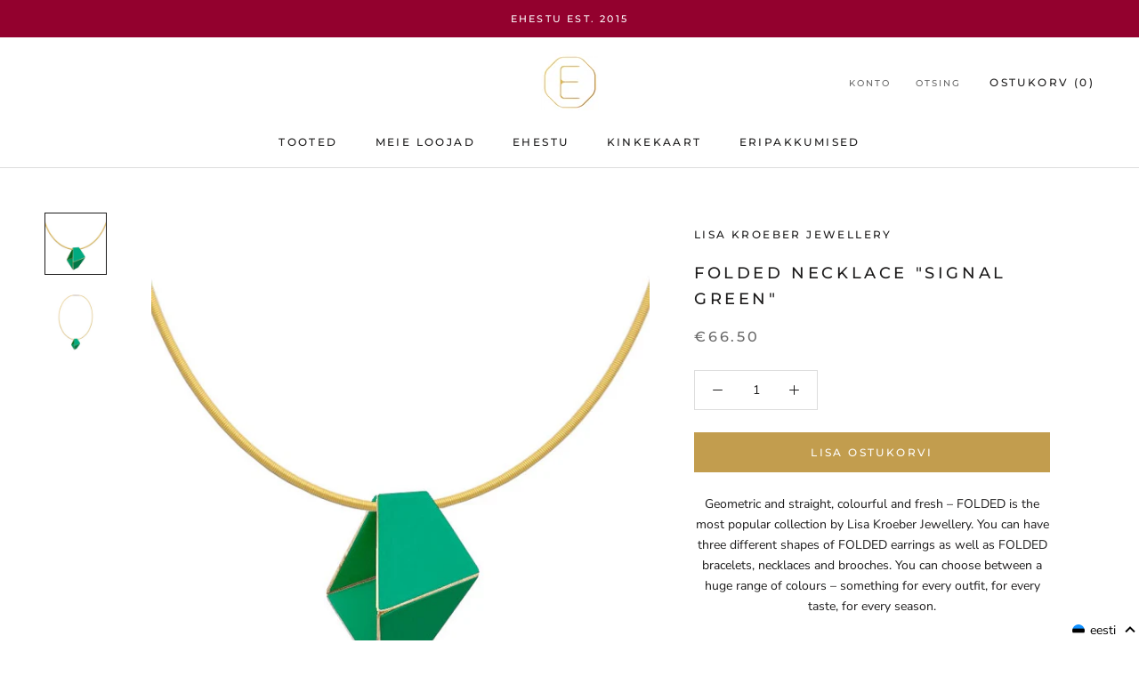

--- FILE ---
content_type: text/html; charset=utf-8
request_url: https://ehestu.ee/et/products/folded-necklace-signal-green
body_size: 56634
content:

<!doctype html>

<html class="no-js" lang="et">
  <head>
    <meta charset="utf-8"> 
    <meta http-equiv="X-UA-Compatible" content="IE=edge,chrome=1">
    <meta name="viewport" content="width=device-width, initial-scale=1.0, height=device-height, minimum-scale=1.0, user-scalable=0">
    <meta name="theme-color" content="">
    
     <!-- Global site tag (gtag.js) - Google Ads: 943308582 -->
<script async src="https://www.googletagmanager.com/gtag/js?id=AW-943308582"></script>

<script>
  window.dataLayer = window.dataLayer || [];
  function gtag(){dataLayer.push(arguments);}
  gtag('js', new Date());

  gtag('config', 'AW-943308582');
</script>
    
    <style>
.smartpost_input select {
  	text-align-last:center;
    display: block;
    padding: .6em 1.4em .5em .8em;
    width: 100%;
    max-width: 100%; 
    box-sizing: border-box;
    margin: 0;
    border: 1px solid #aaa;
    box-shadow: 0 1px 0 1px rgba(0,0,0,.04);
    -moz-appearance: none;
    -webkit-appearance: none;
    appearance: none;
    background-color: #fff;
    background-repeat: no-repeat, repeat;
    background-position: right .7em top 50%, 0 0;
    background-size: .65em auto, 100%;
}
.smartpost_input select::-ms-expand {
    display: none;
}
.smartpost_input select:hover {
    border-color: #888;
}
.smartpost_input select:focus {
    border-color: #aaa;
    box-shadow: 0 0 1px 3px rgba(59, 153, 252, .7);
    box-shadow: 0 0 0 3px -moz-mac-focusring;
    color: #222; 
    outline: none;
}
.smartpost_input select option {
    font-weight:normal;
}

.ql-align-right {
	text-align: right;
}
.ql-align-center {
	text-align: center;
}
.ql-align-left {
	text-align: left;
}
</style>
    
    <script
          src="https://code.jquery.com/jquery-3.4.1.min.js"
          integrity="sha256-CSXorXvZcTkaix6Yvo6HppcZGetbYMGWSFlBw8HfCJo="
          crossorigin="anonymous"></script>
        	  <script type="text/javascript" src="https://cdn.jsdelivr.net/gh/lakies/smartpost-js@v1.0.0/smartpost-terminals.js" charset="utf-8"></script>
        
        		<script type="text/javascript">
                  navigator.browserversion = (function () {
    var ua = navigator.userAgent, tem,
        M = ua.match(/(opera|chrome|safari|firefox|msie|trident(?=\/))\/?\s*(\d+)/i) || [];
    if (/trident/i.test(M[1])) {
        tem = /\brv[ :]+(\d+)/g.exec(ua) || [];
        return 'IE ' + (tem[1] || '');
    }
    if (M[1] === 'Chrome') {
        tem = ua.match(/\b(OPR|Edge)\/(\d+)/);
        if (tem != null) return tem.slice(1).join(' ').replace('OPR', 'Opera');
    }
    M = M[2] ? [M[1], M[2]] : [navigator.appName, navigator.appVersion, '-?'];
    if ((tem = ua.match(/version\/(\d+)/i)) != null) M.splice(1, 1, tem[1]);
    return M.join(' ');
})();
                  
                  window.mobileAndTabletCheck = function() {
  let check = false;
  (function(a){if(/(android|bb\d+|meego).+mobile|avantgo|bada\/|blackberry|blazer|compal|elaine|fennec|hiptop|iemobile|ip(hone|od)|iris|kindle|lge |maemo|midp|mmp|mobile.+firefox|netfront|opera m(ob|in)i|palm( os)?|phone|p(ixi|re)\/|plucker|pocket|psp|series(4|6)0|symbian|treo|up\.(browser|link)|vodafone|wap|windows ce|xda|xiino|android|ipad|playbook|silk/i.test(a)||/1207|6310|6590|3gso|4thp|50[1-6]i|770s|802s|a wa|abac|ac(er|oo|s\-)|ai(ko|rn)|al(av|ca|co)|amoi|an(ex|ny|yw)|aptu|ar(ch|go)|as(te|us)|attw|au(di|\-m|r |s )|avan|be(ck|ll|nq)|bi(lb|rd)|bl(ac|az)|br(e|v)w|bumb|bw\-(n|u)|c55\/|capi|ccwa|cdm\-|cell|chtm|cldc|cmd\-|co(mp|nd)|craw|da(it|ll|ng)|dbte|dc\-s|devi|dica|dmob|do(c|p)o|ds(12|\-d)|el(49|ai)|em(l2|ul)|er(ic|k0)|esl8|ez([4-7]0|os|wa|ze)|fetc|fly(\-|_)|g1 u|g560|gene|gf\-5|g\-mo|go(\.w|od)|gr(ad|un)|haie|hcit|hd\-(m|p|t)|hei\-|hi(pt|ta)|hp( i|ip)|hs\-c|ht(c(\-| |_|a|g|p|s|t)|tp)|hu(aw|tc)|i\-(20|go|ma)|i230|iac( |\-|\/)|ibro|idea|ig01|ikom|im1k|inno|ipaq|iris|ja(t|v)a|jbro|jemu|jigs|kddi|keji|kgt( |\/)|klon|kpt |kwc\-|kyo(c|k)|le(no|xi)|lg( g|\/(k|l|u)|50|54|\-[a-w])|libw|lynx|m1\-w|m3ga|m50\/|ma(te|ui|xo)|mc(01|21|ca)|m\-cr|me(rc|ri)|mi(o8|oa|ts)|mmef|mo(01|02|bi|de|do|t(\-| |o|v)|zz)|mt(50|p1|v )|mwbp|mywa|n10[0-2]|n20[2-3]|n30(0|2)|n50(0|2|5)|n7(0(0|1)|10)|ne((c|m)\-|on|tf|wf|wg|wt)|nok(6|i)|nzph|o2im|op(ti|wv)|oran|owg1|p800|pan(a|d|t)|pdxg|pg(13|\-([1-8]|c))|phil|pire|pl(ay|uc)|pn\-2|po(ck|rt|se)|prox|psio|pt\-g|qa\-a|qc(07|12|21|32|60|\-[2-7]|i\-)|qtek|r380|r600|raks|rim9|ro(ve|zo)|s55\/|sa(ge|ma|mm|ms|ny|va)|sc(01|h\-|oo|p\-)|sdk\/|se(c(\-|0|1)|47|mc|nd|ri)|sgh\-|shar|sie(\-|m)|sk\-0|sl(45|id)|sm(al|ar|b3|it|t5)|so(ft|ny)|sp(01|h\-|v\-|v )|sy(01|mb)|t2(18|50)|t6(00|10|18)|ta(gt|lk)|tcl\-|tdg\-|tel(i|m)|tim\-|t\-mo|to(pl|sh)|ts(70|m\-|m3|m5)|tx\-9|up(\.b|g1|si)|utst|v400|v750|veri|vi(rg|te)|vk(40|5[0-3]|\-v)|vm40|voda|vulc|vx(52|53|60|61|70|80|81|83|85|98)|w3c(\-| )|webc|whit|wi(g |nc|nw)|wmlb|wonu|x700|yas\-|your|zeto|zte\-/i.test(a.substr(0,4))) check = true;})(navigator.userAgent||navigator.vendor||window.opera);
  return check;
};
                  

function ismsie() {

    var ua = window.navigator.userAgent;
    var msie = ua.indexOf("MSIE ");

    if (msie > 0 || !!navigator.userAgent.match(/Trident.*rv\:11\./))  // If Internet Explorer, return version number
    {
        return true;
    } else  // If another browser, return 0
    {
        return false;
    }
}


function loadDropdown() {
    // console.log("loading dropdown " + v);
    var smartLocation = new SmartLocation(
        {
            target_id: "smartpost",  // widget konteineri id (vaikimisi - "smartpost_widget_target")
            // see konteiner peab kindlasti asuma vormis, mida hakatakse saatma
            placeid_name: "attributes[PLACE_ID]",    // pakkiautomati asukoha id sisaldava
            // selecti nimi (selle asukoha id postitakse koos vormiga), 
            // vaikimisi - "smartpost_terminal_id"

            placename_name: "attributes[PALUN VALI SMARTPOSTI PAKIAUTOMAAT, KUHU TOIMETAME SINU TELLIMUSE]", // pakkiautomati asukoha nimi sisaldava
            // selecti nimi (postitakse koos vormiga),
            // vaikimsi - "smartpost_terminal_name"

            //selected_id: ,          // kui seadistatud, valitakse vastava pakiautomaati
            default_id: "",             // "Vali pakiautomaat" välja ID (Vaikimisi "-")

            show_infotext: false,
            show_logo: false,
            show_city: false,
            show_address: false,
            show_opened: false,
            show_description: false,
            show_default: true,

            text_place: "",
            text_default_item: "-- Vali Smartposti Pakiautomaat --"
        }
    );


    $(".smartpost_info").css("text-align", "left");
    $(".smartpost_table").css("width", "100%");
    $(".smartpost_label").css("display", "none");
    $(".smartpost_right").css("float", "none");
    $(".smartpost_input").css("border", "0px");
    $(".smartpost_table").css("border", "0px");
    $(".smartpost_input").css("padding", "0px");

        $(".Cart").removeAttr('novalidate');
        //$('select[name="attributes[PLACE_ID]"]').get(0).setCustomValidity('Jätkamiseks palun vali pakiautomaat, kuhu toimetame Sinu tellimuse');
        //$('select[name="attributes[PLACE_ID]"]').attr("oninput", "setCustomValidity(''); checkValidity(); setCustomValidity(validity.valid ? '' :'Jätkamiseks palun vali pakiautomaat, kuhu toimetame Sinu tellimuse');");
        $('select[name="attributes[PLACE_ID]"]').attr("required", "");
        //$("#agree").get(0).setCustomValidity("Jätkamiseks nõustu palun meie üld- ja ostutingimustega");
        //$("#agree").attr("oninput", "setCustomValidity(''); checkValidity(); setCustomValidity(validity.valid ? '' :'Jätkamiseks nõustu palun meie üld- ja ostutingimustega');");

}

                  
// $(document).ready(function () {
//     loadDropdown();
// });
// $(document).bind('DOMNodeInserted', function (e) {
//     if ($(e.target).attr("class") === "Cart Drawer__Content") {
//         loadDropdown();
//     }
// });


  </script>
    <title>
      Folded Necklace &quot;Signal Green&quot; - Lisa Kroeber Jewellery – Ehestu
    </title><meta name="description" content="Geometric and straight, colourful and fresh – FOLDED is the most popular collection by Lisa Kroeber Jewellery. You can have three different shapes of FOLDED earrings as well as FOLDED bracelets, necklaces and brooches. You can choose between a huge range of colours – something for every outfit, for every taste, for eve"><link rel="canonical" href="https://ehestu.ee/et/products/folded-necklace-signal-green"><link rel="shortcut icon" href="//ehestu.ee/cdn/shop/files/Ehestu_-_kuld_-_valge_sisuga-06_5ba58dc1-fd6a-4f04-879f-09ecabc26e5b_32x32.png?v=1613523757" type="image/png"><meta property="og:type" content="product">
  <meta property="og:title" content="Folded Necklace &quot;Signal Green&quot;"><meta property="og:image" content="http://ehestu.ee/cdn/shop/products/FNS6032_grande.jpg?v=1647544780">
    <meta property="og:image:secure_url" content="https://ehestu.ee/cdn/shop/products/FNS6032_grande.jpg?v=1647544780"><meta property="og:image" content="http://ehestu.ee/cdn/shop/products/FNS6032_e99fa7de-c90b-4e20-92d2-24174b736d08_grande.jpg?v=1647544799">
    <meta property="og:image:secure_url" content="https://ehestu.ee/cdn/shop/products/FNS6032_e99fa7de-c90b-4e20-92d2-24174b736d08_grande.jpg?v=1647544799"><meta property="og:price:amount" content="66.50">
  <meta property="og:price:currency" content="EUR"><meta property="og:description" content="Geometric and straight, colourful and fresh – FOLDED is the most popular collection by Lisa Kroeber Jewellery. You can have three different shapes of FOLDED earrings as well as FOLDED bracelets, necklaces and brooches. You can choose between a huge range of colours – something for every outfit, for every taste, for eve"><meta property="og:url" content="https://ehestu.ee/et/products/folded-necklace-signal-green">
<meta property="og:site_name" content="Ehestu"><meta name="twitter:card" content="summary"><meta name="twitter:title" content="Folded Necklace "Signal Green"">
  <meta name="twitter:description" content="
Geometric and straight, colourful and fresh – FOLDED is the most popular collection by Lisa Kroeber Jewellery. You can have three different shapes of FOLDED earrings as well as FOLDED bracelets, necklaces and brooches. You can choose between a huge range of colours – something for every outfit, for every taste, for every season.


The FOLDED NECKLACE is the perfect jewellery to pimp up your outfit. It makes it unique and outstanding. Good mood guaranteed! You can perfectly combine it with FOLDED earrings or bracelets, as well it&#39;s an eye catcher on it&#39;s own.





Pendant: 3.6 x 2.6, ca. 2 cm deepChain: 45 cmWeight: 12.6 g
Material: 


pendant: powder coated brass

chain: laminated brass
locks: gilded sterling silver 925



Gift Box: the jewellery will arrive in a classy gift box">
  <meta name="twitter:image" content="https://ehestu.ee/cdn/shop/products/FNS6032_600x600_crop_center.jpg?v=1647544780">

    <script>window.performance && window.performance.mark && window.performance.mark('shopify.content_for_header.start');</script><meta name="google-site-verification" content="iX6p2cF92sOssYGGVtvg6A4WwbV9pvrCkGlEw4JDZ_4">
<meta id="shopify-digital-wallet" name="shopify-digital-wallet" content="/9243684/digital_wallets/dialog">
<meta name="shopify-checkout-api-token" content="21ecc69ac4107496df32b87545f9bf82">
<link rel="alternate" hreflang="x-default" href="https://ehestu.ee/products/folded-necklace-signal-green">
<link rel="alternate" hreflang="en" href="https://ehestu.ee/products/folded-necklace-signal-green">
<link rel="alternate" hreflang="et" href="https://ehestu.ee/et/products/folded-necklace-signal-green">
<link rel="alternate" type="application/json+oembed" href="https://ehestu.ee/et/products/folded-necklace-signal-green.oembed">
<script async="async" src="/checkouts/internal/preloads.js?locale=et-EE"></script>
<link rel="preconnect" href="https://shop.app" crossorigin="anonymous">
<script async="async" src="https://shop.app/checkouts/internal/preloads.js?locale=et-EE&shop_id=9243684" crossorigin="anonymous"></script>
<script id="apple-pay-shop-capabilities" type="application/json">{"shopId":9243684,"countryCode":"EE","currencyCode":"EUR","merchantCapabilities":["supports3DS"],"merchantId":"gid:\/\/shopify\/Shop\/9243684","merchantName":"Ehestu","requiredBillingContactFields":["postalAddress","email","phone"],"requiredShippingContactFields":["postalAddress","email","phone"],"shippingType":"shipping","supportedNetworks":["visa","masterCard"],"total":{"type":"pending","label":"Ehestu","amount":"1.00"},"shopifyPaymentsEnabled":true,"supportsSubscriptions":true}</script>
<script id="shopify-features" type="application/json">{"accessToken":"21ecc69ac4107496df32b87545f9bf82","betas":["rich-media-storefront-analytics"],"domain":"ehestu.ee","predictiveSearch":true,"shopId":9243684,"locale":"en"}</script>
<script>var Shopify = Shopify || {};
Shopify.shop = "ehestu.myshopify.com";
Shopify.locale = "et";
Shopify.currency = {"active":"EUR","rate":"1.0"};
Shopify.country = "EE";
Shopify.theme = {"name":"Ehestu 2019 (Prestige)","id":37251809370,"schema_name":"Prestige","schema_version":"2.0.5","theme_store_id":855,"role":"main"};
Shopify.theme.handle = "null";
Shopify.theme.style = {"id":null,"handle":null};
Shopify.cdnHost = "ehestu.ee/cdn";
Shopify.routes = Shopify.routes || {};
Shopify.routes.root = "/et/";</script>
<script type="module">!function(o){(o.Shopify=o.Shopify||{}).modules=!0}(window);</script>
<script>!function(o){function n(){var o=[];function n(){o.push(Array.prototype.slice.apply(arguments))}return n.q=o,n}var t=o.Shopify=o.Shopify||{};t.loadFeatures=n(),t.autoloadFeatures=n()}(window);</script>
<script>
  window.ShopifyPay = window.ShopifyPay || {};
  window.ShopifyPay.apiHost = "shop.app\/pay";
  window.ShopifyPay.redirectState = null;
</script>
<script id="shop-js-analytics" type="application/json">{"pageType":"product"}</script>
<script defer="defer" async type="module" src="//ehestu.ee/cdn/shopifycloud/shop-js/modules/v2/client.init-shop-cart-sync_BT-GjEfc.en.esm.js"></script>
<script defer="defer" async type="module" src="//ehestu.ee/cdn/shopifycloud/shop-js/modules/v2/chunk.common_D58fp_Oc.esm.js"></script>
<script defer="defer" async type="module" src="//ehestu.ee/cdn/shopifycloud/shop-js/modules/v2/chunk.modal_xMitdFEc.esm.js"></script>
<script type="module">
  await import("//ehestu.ee/cdn/shopifycloud/shop-js/modules/v2/client.init-shop-cart-sync_BT-GjEfc.en.esm.js");
await import("//ehestu.ee/cdn/shopifycloud/shop-js/modules/v2/chunk.common_D58fp_Oc.esm.js");
await import("//ehestu.ee/cdn/shopifycloud/shop-js/modules/v2/chunk.modal_xMitdFEc.esm.js");

  window.Shopify.SignInWithShop?.initShopCartSync?.({"fedCMEnabled":true,"windoidEnabled":true});

</script>
<script>
  window.Shopify = window.Shopify || {};
  if (!window.Shopify.featureAssets) window.Shopify.featureAssets = {};
  window.Shopify.featureAssets['shop-js'] = {"shop-cart-sync":["modules/v2/client.shop-cart-sync_DZOKe7Ll.en.esm.js","modules/v2/chunk.common_D58fp_Oc.esm.js","modules/v2/chunk.modal_xMitdFEc.esm.js"],"init-fed-cm":["modules/v2/client.init-fed-cm_B6oLuCjv.en.esm.js","modules/v2/chunk.common_D58fp_Oc.esm.js","modules/v2/chunk.modal_xMitdFEc.esm.js"],"shop-cash-offers":["modules/v2/client.shop-cash-offers_D2sdYoxE.en.esm.js","modules/v2/chunk.common_D58fp_Oc.esm.js","modules/v2/chunk.modal_xMitdFEc.esm.js"],"shop-login-button":["modules/v2/client.shop-login-button_QeVjl5Y3.en.esm.js","modules/v2/chunk.common_D58fp_Oc.esm.js","modules/v2/chunk.modal_xMitdFEc.esm.js"],"pay-button":["modules/v2/client.pay-button_DXTOsIq6.en.esm.js","modules/v2/chunk.common_D58fp_Oc.esm.js","modules/v2/chunk.modal_xMitdFEc.esm.js"],"shop-button":["modules/v2/client.shop-button_DQZHx9pm.en.esm.js","modules/v2/chunk.common_D58fp_Oc.esm.js","modules/v2/chunk.modal_xMitdFEc.esm.js"],"avatar":["modules/v2/client.avatar_BTnouDA3.en.esm.js"],"init-windoid":["modules/v2/client.init-windoid_CR1B-cfM.en.esm.js","modules/v2/chunk.common_D58fp_Oc.esm.js","modules/v2/chunk.modal_xMitdFEc.esm.js"],"init-shop-for-new-customer-accounts":["modules/v2/client.init-shop-for-new-customer-accounts_C_vY_xzh.en.esm.js","modules/v2/client.shop-login-button_QeVjl5Y3.en.esm.js","modules/v2/chunk.common_D58fp_Oc.esm.js","modules/v2/chunk.modal_xMitdFEc.esm.js"],"init-shop-email-lookup-coordinator":["modules/v2/client.init-shop-email-lookup-coordinator_BI7n9ZSv.en.esm.js","modules/v2/chunk.common_D58fp_Oc.esm.js","modules/v2/chunk.modal_xMitdFEc.esm.js"],"init-shop-cart-sync":["modules/v2/client.init-shop-cart-sync_BT-GjEfc.en.esm.js","modules/v2/chunk.common_D58fp_Oc.esm.js","modules/v2/chunk.modal_xMitdFEc.esm.js"],"shop-toast-manager":["modules/v2/client.shop-toast-manager_DiYdP3xc.en.esm.js","modules/v2/chunk.common_D58fp_Oc.esm.js","modules/v2/chunk.modal_xMitdFEc.esm.js"],"init-customer-accounts":["modules/v2/client.init-customer-accounts_D9ZNqS-Q.en.esm.js","modules/v2/client.shop-login-button_QeVjl5Y3.en.esm.js","modules/v2/chunk.common_D58fp_Oc.esm.js","modules/v2/chunk.modal_xMitdFEc.esm.js"],"init-customer-accounts-sign-up":["modules/v2/client.init-customer-accounts-sign-up_iGw4briv.en.esm.js","modules/v2/client.shop-login-button_QeVjl5Y3.en.esm.js","modules/v2/chunk.common_D58fp_Oc.esm.js","modules/v2/chunk.modal_xMitdFEc.esm.js"],"shop-follow-button":["modules/v2/client.shop-follow-button_CqMgW2wH.en.esm.js","modules/v2/chunk.common_D58fp_Oc.esm.js","modules/v2/chunk.modal_xMitdFEc.esm.js"],"checkout-modal":["modules/v2/client.checkout-modal_xHeaAweL.en.esm.js","modules/v2/chunk.common_D58fp_Oc.esm.js","modules/v2/chunk.modal_xMitdFEc.esm.js"],"shop-login":["modules/v2/client.shop-login_D91U-Q7h.en.esm.js","modules/v2/chunk.common_D58fp_Oc.esm.js","modules/v2/chunk.modal_xMitdFEc.esm.js"],"lead-capture":["modules/v2/client.lead-capture_BJmE1dJe.en.esm.js","modules/v2/chunk.common_D58fp_Oc.esm.js","modules/v2/chunk.modal_xMitdFEc.esm.js"],"payment-terms":["modules/v2/client.payment-terms_Ci9AEqFq.en.esm.js","modules/v2/chunk.common_D58fp_Oc.esm.js","modules/v2/chunk.modal_xMitdFEc.esm.js"]};
</script>
<script>(function() {
  var isLoaded = false;
  function asyncLoad() {
    if (isLoaded) return;
    isLoaded = true;
    var urls = ["https:\/\/js.smile.io\/v1\/smile-shopify.js?shop=ehestu.myshopify.com"];
    for (var i = 0; i < urls.length; i++) {
      var s = document.createElement('script');
      s.type = 'text/javascript';
      s.async = true;
      s.src = urls[i];
      var x = document.getElementsByTagName('script')[0];
      x.parentNode.insertBefore(s, x);
    }
  };
  if(window.attachEvent) {
    window.attachEvent('onload', asyncLoad);
  } else {
    window.addEventListener('load', asyncLoad, false);
  }
})();</script>
<script id="__st">var __st={"a":9243684,"offset":7200,"reqid":"5fe77a20-b1bb-471f-ae37-d128b4b789cc-1769314884","pageurl":"ehestu.ee\/et\/products\/folded-necklace-signal-green","u":"1826cd1d35e7","p":"product","rtyp":"product","rid":5280590135462};</script>
<script>window.ShopifyPaypalV4VisibilityTracking = true;</script>
<script id="captcha-bootstrap">!function(){'use strict';const t='contact',e='account',n='new_comment',o=[[t,t],['blogs',n],['comments',n],[t,'customer']],c=[[e,'customer_login'],[e,'guest_login'],[e,'recover_customer_password'],[e,'create_customer']],r=t=>t.map((([t,e])=>`form[action*='/${t}']:not([data-nocaptcha='true']) input[name='form_type'][value='${e}']`)).join(','),a=t=>()=>t?[...document.querySelectorAll(t)].map((t=>t.form)):[];function s(){const t=[...o],e=r(t);return a(e)}const i='password',u='form_key',d=['recaptcha-v3-token','g-recaptcha-response','h-captcha-response',i],f=()=>{try{return window.sessionStorage}catch{return}},m='__shopify_v',_=t=>t.elements[u];function p(t,e,n=!1){try{const o=window.sessionStorage,c=JSON.parse(o.getItem(e)),{data:r}=function(t){const{data:e,action:n}=t;return t[m]||n?{data:e,action:n}:{data:t,action:n}}(c);for(const[e,n]of Object.entries(r))t.elements[e]&&(t.elements[e].value=n);n&&o.removeItem(e)}catch(o){console.error('form repopulation failed',{error:o})}}const l='form_type',E='cptcha';function T(t){t.dataset[E]=!0}const w=window,h=w.document,L='Shopify',v='ce_forms',y='captcha';let A=!1;((t,e)=>{const n=(g='f06e6c50-85a8-45c8-87d0-21a2b65856fe',I='https://cdn.shopify.com/shopifycloud/storefront-forms-hcaptcha/ce_storefront_forms_captcha_hcaptcha.v1.5.2.iife.js',D={infoText:'Protected by hCaptcha',privacyText:'Privacy',termsText:'Terms'},(t,e,n)=>{const o=w[L][v],c=o.bindForm;if(c)return c(t,g,e,D).then(n);var r;o.q.push([[t,g,e,D],n]),r=I,A||(h.body.append(Object.assign(h.createElement('script'),{id:'captcha-provider',async:!0,src:r})),A=!0)});var g,I,D;w[L]=w[L]||{},w[L][v]=w[L][v]||{},w[L][v].q=[],w[L][y]=w[L][y]||{},w[L][y].protect=function(t,e){n(t,void 0,e),T(t)},Object.freeze(w[L][y]),function(t,e,n,w,h,L){const[v,y,A,g]=function(t,e,n){const i=e?o:[],u=t?c:[],d=[...i,...u],f=r(d),m=r(i),_=r(d.filter((([t,e])=>n.includes(e))));return[a(f),a(m),a(_),s()]}(w,h,L),I=t=>{const e=t.target;return e instanceof HTMLFormElement?e:e&&e.form},D=t=>v().includes(t);t.addEventListener('submit',(t=>{const e=I(t);if(!e)return;const n=D(e)&&!e.dataset.hcaptchaBound&&!e.dataset.recaptchaBound,o=_(e),c=g().includes(e)&&(!o||!o.value);(n||c)&&t.preventDefault(),c&&!n&&(function(t){try{if(!f())return;!function(t){const e=f();if(!e)return;const n=_(t);if(!n)return;const o=n.value;o&&e.removeItem(o)}(t);const e=Array.from(Array(32),(()=>Math.random().toString(36)[2])).join('');!function(t,e){_(t)||t.append(Object.assign(document.createElement('input'),{type:'hidden',name:u})),t.elements[u].value=e}(t,e),function(t,e){const n=f();if(!n)return;const o=[...t.querySelectorAll(`input[type='${i}']`)].map((({name:t})=>t)),c=[...d,...o],r={};for(const[a,s]of new FormData(t).entries())c.includes(a)||(r[a]=s);n.setItem(e,JSON.stringify({[m]:1,action:t.action,data:r}))}(t,e)}catch(e){console.error('failed to persist form',e)}}(e),e.submit())}));const S=(t,e)=>{t&&!t.dataset[E]&&(n(t,e.some((e=>e===t))),T(t))};for(const o of['focusin','change'])t.addEventListener(o,(t=>{const e=I(t);D(e)&&S(e,y())}));const B=e.get('form_key'),M=e.get(l),P=B&&M;t.addEventListener('DOMContentLoaded',(()=>{const t=y();if(P)for(const e of t)e.elements[l].value===M&&p(e,B);[...new Set([...A(),...v().filter((t=>'true'===t.dataset.shopifyCaptcha))])].forEach((e=>S(e,t)))}))}(h,new URLSearchParams(w.location.search),n,t,e,['guest_login'])})(!0,!0)}();</script>
<script integrity="sha256-4kQ18oKyAcykRKYeNunJcIwy7WH5gtpwJnB7kiuLZ1E=" data-source-attribution="shopify.loadfeatures" defer="defer" src="//ehestu.ee/cdn/shopifycloud/storefront/assets/storefront/load_feature-a0a9edcb.js" crossorigin="anonymous"></script>
<script crossorigin="anonymous" defer="defer" src="//ehestu.ee/cdn/shopifycloud/storefront/assets/shopify_pay/storefront-65b4c6d7.js?v=20250812"></script>
<script data-source-attribution="shopify.dynamic_checkout.dynamic.init">var Shopify=Shopify||{};Shopify.PaymentButton=Shopify.PaymentButton||{isStorefrontPortableWallets:!0,init:function(){window.Shopify.PaymentButton.init=function(){};var t=document.createElement("script");t.src="https://ehestu.ee/cdn/shopifycloud/portable-wallets/latest/portable-wallets.en.js",t.type="module",document.head.appendChild(t)}};
</script>
<script data-source-attribution="shopify.dynamic_checkout.buyer_consent">
  function portableWalletsHideBuyerConsent(e){var t=document.getElementById("shopify-buyer-consent"),n=document.getElementById("shopify-subscription-policy-button");t&&n&&(t.classList.add("hidden"),t.setAttribute("aria-hidden","true"),n.removeEventListener("click",e))}function portableWalletsShowBuyerConsent(e){var t=document.getElementById("shopify-buyer-consent"),n=document.getElementById("shopify-subscription-policy-button");t&&n&&(t.classList.remove("hidden"),t.removeAttribute("aria-hidden"),n.addEventListener("click",e))}window.Shopify?.PaymentButton&&(window.Shopify.PaymentButton.hideBuyerConsent=portableWalletsHideBuyerConsent,window.Shopify.PaymentButton.showBuyerConsent=portableWalletsShowBuyerConsent);
</script>
<script data-source-attribution="shopify.dynamic_checkout.cart.bootstrap">document.addEventListener("DOMContentLoaded",(function(){function t(){return document.querySelector("shopify-accelerated-checkout-cart, shopify-accelerated-checkout")}if(t())Shopify.PaymentButton.init();else{new MutationObserver((function(e,n){t()&&(Shopify.PaymentButton.init(),n.disconnect())})).observe(document.body,{childList:!0,subtree:!0})}}));
</script>
<link id="shopify-accelerated-checkout-styles" rel="stylesheet" media="screen" href="https://ehestu.ee/cdn/shopifycloud/portable-wallets/latest/accelerated-checkout-backwards-compat.css" crossorigin="anonymous">
<style id="shopify-accelerated-checkout-cart">
        #shopify-buyer-consent {
  margin-top: 1em;
  display: inline-block;
  width: 100%;
}

#shopify-buyer-consent.hidden {
  display: none;
}

#shopify-subscription-policy-button {
  background: none;
  border: none;
  padding: 0;
  text-decoration: underline;
  font-size: inherit;
  cursor: pointer;
}

#shopify-subscription-policy-button::before {
  box-shadow: none;
}

      </style>

<script>window.performance && window.performance.mark && window.performance.mark('shopify.content_for_header.end');</script>

    <link rel="stylesheet" href="//ehestu.ee/cdn/shop/t/10/assets/theme.scss.css?v=49208517220926733051763533605">

    <script>
      // This allows to expose several variables to the global scope, to be used in scripts
      window.theme = {
        template: "product",
        shopCurrency: "EUR",
        moneyFormat: "\u0026euro;{{amount}}",
        moneyWithCurrencyFormat: "\u0026euro;{{amount}} EUR",
        currencyConversionEnabled: false,
        currencyConversionMoneyFormat: "money_format",
        currencyConversionRoundAmounts: true,
        productImageSize: "square",
        searchMode: "product",
        showPageTransition: true,
        showElementStaggering: true,
        showImageZooming: true,
        enableExperimentalResizeObserver: false
      };

      window.languages = {
        cartAddNote: "Lisa oluline kuupäev, milleks tellimust ootad või muu kommentaar",
        cartEditNote: "Muuda kommentaari",
        productImageLoadingError: "Antud pilti ei olnud võimalik kuvada. Palun proovi värskendada lehte.",
          productFormAddToCart: "Lisa ostukorvi",
        productFormUnavailable: "Pole saadaval",
        productFormSoldOut: "Välja müüdud",
        shippingEstimatorOneResult: "1 kohaletoimetamise viis saadaval:",
        shippingEstimatorMoreResults: "{{count}} kohaletoimetamise viis saadaval:",
        shippingEstimatorNoResults: "Kahjuks ei leitud ühtegi sobivat kohaletoimetamise viisi"
      };

      window.lazySizesConfig = {
        loadHidden: false,
        hFac: 0.5,
        expFactor: 2,
        ricTimeout: 150,
        lazyClass: 'Image--lazyLoad',
        loadingClass: 'Image--lazyLoading',
        loadedClass: 'Image--lazyLoaded'
      };

      document.documentElement.className = document.documentElement.className.replace('no-js', 'js');
      document.documentElement.style.setProperty('--window-height', window.innerHeight + 'px');

      // We do a quick detection of some features (we could use Modernizr but for so little...)
      (function() {
        document.documentElement.className += ((window.CSS && window.CSS.supports('(position: sticky) or (position: -webkit-sticky)')) ? ' supports-sticky' : ' no-supports-sticky');
        document.documentElement.className += (window.matchMedia('(-moz-touch-enabled: 1), (hover: none)')).matches ? ' no-supports-hover' : ' supports-hover';
      }());

      window.onpageshow = function (event) {
        if (event.persisted) {
          window.location.reload();
        }
      };
    </script>

    <script src="//ehestu.ee/cdn/shop/t/10/assets/lazysizes.min.js?v=174358363404432586981541545662" async></script>

    
<script src="https://polyfill-fastly.net/v2/polyfill.min.js?features=fetch,Element.prototype.closest,Element.prototype.remove,Element.prototype.classList,Array.prototype.includes,Array.prototype.fill,Object.assign,CustomEvent,IntersectionObserver,IntersectionObserverEntry" defer></script>
    <script src="//ehestu.ee/cdn/shop/t/10/assets/libs.min.js?v=88466822118989791001541545662" defer></script>
    <script src="//ehestu.ee/cdn/shop/t/10/assets/theme.min.js?v=92473919241002321401582639771" defer></script>
    <script src="//ehestu.ee/cdn/shop/t/10/assets/custom.js?v=74606552643048665391689068957" defer></script>

    

  <script type="application/ld+json">
  {
    "@context": "http://schema.org",
    "@type": "Product",
    "offers": {
      "@type": "Offer",
      "availability":"http://schema.org/InStock",
      "price": "66.50",
      "priceCurrency": "EUR"
    },
    "brand": 




  
    
      
      







"Lisa Kroeber Jewellery",
    "name": "Folded Necklace \"Signal Green\"",
    "description": "\nGeometric and straight, colourful and fresh – FOLDED is the most popular collection by Lisa Kroeber Jewellery. You can have three different shapes of FOLDED earrings as well as FOLDED bracelets, necklaces and brooches. You can choose between a huge range of colours – something for every outfit, for every taste, for every season.\n\n\nThe FOLDED NECKLACE is the perfect jewellery to pimp up your outfit. It makes it unique and outstanding. Good mood guaranteed! You can perfectly combine it with FOLDED earrings or bracelets, as well it's an eye catcher on it's own.\n\n\n\n\n\nPendant: 3.6 x 2.6, ca. 2 cm deepChain: 45 cmWeight: 12.6 g\nMaterial: \n\n\npendant: powder coated brass\n\nchain: laminated brass\nlocks: gilded sterling silver 925\n\n\n\nGift Box: the jewellery will arrive in a classy gift box",
    "category": "Necklace",
    "url": "https://ehestu.ee/et/products/folded-necklace-signal-green",
    "image": {
      "@type": "ImageObject",
      "url": "https://ehestu.ee/cdn/shop/products/FNS6032_1024x1024.jpg?v=1647544780",
      "image": "https://ehestu.ee/cdn/shop/products/FNS6032_1024x1024.jpg?v=1647544780",
      "name": "Folded Necklace \"Signal Green\"",
      "width": 1024,
      "height": 1024
    }
  }
  </script>

  <!-- BEGIN app block: shopify://apps/langify/blocks/langify/b50c2edb-8c63-4e36-9e7c-a7fdd62ddb8f --><!-- BEGIN app snippet: ly-switcher-factory -->




<style>
  .ly-switcher-wrapper.ly-hide, .ly-recommendation.ly-hide, .ly-recommendation .ly-submit-btn {
    display: none !important;
  }

  #ly-switcher-factory-template {
    display: none;
  }


  
</style>


<template id="ly-switcher-factory-template">
<div data-breakpoint="" class="ly-switcher-wrapper ly-breakpoint-1 fixed bottom_right ly-hide" style="font-size: 14px; margin: 0px 0px; "><div data-dropup="false" onclick="langify.switcher.toggleSwitcherOpen(this)" class="ly-languages-switcher ly-custom-dropdown-switcher ly-bright-theme" style=" margin: 0px 0px;">
          <span role="button" tabindex="0" aria-label="Selected language: eesti" aria-expanded="false" aria-controls="languagesSwitcherList-1" class="ly-custom-dropdown-current" style="background: #ffffff; color: #000000;  "><i class="ly-icon ly-flag-icon ly-flag-icon-et et "></i><span class="ly-custom-dropdown-current-inner ly-custom-dropdown-current-inner-text">eesti
</span>
<div aria-hidden="true" class="ly-arrow ly-arrow-black stroke" style="vertical-align: middle; width: 14.0px; height: 14.0px;">
        <svg xmlns="http://www.w3.org/2000/svg" viewBox="0 0 14.0 14.0" height="14.0px" width="14.0px" style="position: absolute;">
          <path d="M1 4.5 L7.0 10.5 L13.0 4.5" fill="transparent" stroke="#000000" stroke-width="1px"/>
        </svg>
      </div>
          </span>
          <ul id="languagesSwitcherList-1" role="list" class="ly-custom-dropdown-list ly-is-open ly-bright-theme" style="background: #ffffff; color: #000000; "><li key="en" style="color: #000000;  margin: 0px 0px;" tabindex="-1">
                  <a class="ly-custom-dropdown-list-element ly-languages-switcher-link ly-bright-theme"
                    href="#"
                      data-language-code="en" 
                    
                    data-ly-locked="true" rel="nofollow"><i class="ly-icon ly-flag-icon ly-flag-icon-en"></i><span class="ly-custom-dropdown-list-element-right">inglise</span></a>
                </li><li key="et" style="color: #000000;  margin: 0px 0px;" tabindex="-1">
                  <a class="ly-custom-dropdown-list-element ly-languages-switcher-link ly-bright-theme"
                    href="#"
                      data-language-code="et" 
                    
                    data-ly-locked="true" rel="nofollow"><i class="ly-icon ly-flag-icon ly-flag-icon-et"></i><span class="ly-custom-dropdown-list-element-right">eesti</span></a>
                </li></ul>
        </div></div>
</template><link rel="preload stylesheet" href="https://cdn.shopify.com/extensions/019a5e5e-a484-720d-b1ab-d37a963e7bba/extension-langify-79/assets/langify-flags.css" as="style" media="print" onload="this.media='all'; this.onload=null;"><!-- END app snippet -->

<script>
  var langify = window.langify || {};
  var customContents = {};
  var customContents_image = {};
  var langifySettingsOverwrites = {};
  var defaultSettings = {
    debug: false,               // BOOL : Enable/disable console logs
    observe: true,              // BOOL : Enable/disable the entire mutation observer (off switch)
    observeLinks: false,
    observeImages: true,
    observeCustomContents: true,
    maxMutations: 5,
    timeout: 100,               // INT : Milliseconds to wait after a mutation, before the next mutation event will be allowed for the element
    linksBlacklist: [],
    usePlaceholderMatching: false
  };

  if(langify.settings) { 
    langifySettingsOverwrites = Object.assign({}, langify.settings);
    langify.settings = Object.assign(defaultSettings, langify.settings); 
  } else { 
    langify.settings = defaultSettings; 
  }

  langify.settings.theme = null;
  langify.settings.switcher = null;
  if(langify.settings.switcher === null) {
    langify.settings.switcher = {};
  }
  langify.settings.switcher.customIcons = null;

  langify.locale = langify.locale || {
    country_code: "EE",
    language_code: "et",
    currency_code: null,
    primary: false,
    iso_code: "et",
    root_url: "\/et",
    language_id: "ly76071",
    shop_url: "https:\/\/ehestu.ee",
    domain_feature_enabled: null,
    languages: [{
        iso_code: "en",
        root_url: "\/",
        domain: null,
      },{
        iso_code: "et",
        root_url: "\/et",
        domain: null,
      },]
  };

  langify.localization = {
    available_countries: ["Austria","Belgia","Bulgaaria","Eesti","Hispaania","Holland","Horvaatia","Iirimaa","Itaalia","Kreeka","Läti","Leedu","Luksemburg","Malta","Poola","Portugal","Prantsusmaa","Rootsi","Rumeenia","Saksamaa","Slovakkia","Sloveenia","Soome","Taani","Tšehhi","Ühendkuningriik","Ungari"],
    available_languages: [{"shop_locale":{"locale":"en","enabled":true,"primary":true,"published":true}},{"shop_locale":{"locale":"et","enabled":true,"primary":false,"published":true}}],
    country: "Eesti",
    language: {"shop_locale":{"locale":"et","enabled":true,"primary":false,"published":true}},
    market: {
      handle: "ee",
      id: 41189615,
      metafields: {"error":"json not allowed for this object"},
    }
  };

  // Disable link correction ALWAYS on languages with mapped domains
  
  if(langify.locale.root_url == '/') {
    langify.settings.observeLinks = false;
  }


  function extractImageObject(val) {
  if (!val || val === '') return false;

  // Handle src-sets (e.g., "image_600x600.jpg 1x, image_1200x1200.jpg 2x")
  if (val.search(/([0-9]+w?h?x?,)/gi) > -1) {
    val = val.split(/([0-9]+w?h?x?,)/gi)[0];
  }

  const hostBegin = val.indexOf('//') !== -1 ? val.indexOf('//') : 0;
  const hostEnd = val.lastIndexOf('/') + 1;
  const host = val.substring(hostBegin, hostEnd);
  let afterHost = val.substring(hostEnd);

  // Remove query/hash fragments
  afterHost = afterHost.split('#')[0].split('?')[0];

  // Extract name before any Shopify modifiers or file extension
  // e.g., "photo_600x600_crop_center@2x.jpg" → "photo"
  const name = afterHost.replace(
    /(_[0-9]+x[0-9]*|_{width}x|_{size})?(_crop_(top|center|bottom|left|right))?(@[0-9]*x)?(\.progressive)?(\.(png\.jpg|jpe?g|png|gif|webp))?$/i,
    ''
  );

  // Extract file extension (if any)
  let type = '';
  const match = afterHost.match(/\.(png\.jpg|jpe?g|png|gif|webp)$/i);
  if (match) {
    type = match[1].replace('png.jpg', 'jpg'); // fix weird double-extension cases
  }

  // Clean file name with extension or suffixes normalized
  const file = afterHost.replace(
    /(_[0-9]+x[0-9]*|_{width}x|_{size})?(_crop_(top|center|bottom|left|right))?(@[0-9]*x)?(\.progressive)?(\.(png\.jpg|jpe?g|png|gif|webp))?$/i,
    type ? '.' + type : ''
  );

  return { host, name, type, file };
}



  /* Custom Contents Section*/
  var customContents = {};

customContents["Brand"
          .toLowerCase()
          .trim()
          .replace(/\s+/g, " ")] = 'Bränd';
customContents["Category"
          .toLowerCase()
          .trim()
          .replace(/\s+/g, " ")] = 'Kategooria';
customContents["Bags"
          .toLowerCase()
          .trim()
          .replace(/\s+/g, " ")] = 'Kotid';
customContents["Bow Ties"
          .toLowerCase()
          .trim()
          .replace(/\s+/g, " ")] = 'Kikilipsud';
customContents["Bracelets"
          .toLowerCase()
          .trim()
          .replace(/\s+/g, " ")] = 'Käevõrud';
customContents["Brooches"
          .toLowerCase()
          .trim()
          .replace(/\s+/g, " ")] = 'Prossid';
customContents["Ceramics"
          .toLowerCase()
          .trim()
          .replace(/\s+/g, " ")] = 'Keraamika';
customContents["Coats"
          .toLowerCase()
          .trim()
          .replace(/\s+/g, " ")] = 'Mantlid';
customContents["Cufflinks"
          .toLowerCase()
          .trim()
          .replace(/\s+/g, " ")] = 'Mansetinööbid';
customContents["Dresses"
          .toLowerCase()
          .trim()
          .replace(/\s+/g, " ")] = 'Kleidid';
customContents["Earrings"
          .toLowerCase()
          .trim()
          .replace(/\s+/g, " ")] = 'Kõrvarõngad';
customContents["Furniture"
          .toLowerCase()
          .trim()
          .replace(/\s+/g, " ")] = 'Mööbel';
customContents["Home Accessories"
          .toLowerCase()
          .trim()
          .replace(/\s+/g, " ")] = 'Kodu';
customContents["Jackets"
          .toLowerCase()
          .trim()
          .replace(/\s+/g, " ")] = 'Jakid';
customContents["Necklaces"
          .toLowerCase()
          .trim()
          .replace(/\s+/g, " ")] = 'Kaelaehted';
customContents["Pillows"
          .toLowerCase()
          .trim()
          .replace(/\s+/g, " ")] = 'Padjad';
customContents["Pocket Squares"
          .toLowerCase()
          .trim()
          .replace(/\s+/g, " ")] = 'Rinnarätid';
customContents["Sets"
          .toLowerCase()
          .trim()
          .replace(/\s+/g, " ")] = 'Komplektid';
customContents["Shawls"
          .toLowerCase()
          .trim()
          .replace(/\s+/g, " ")] = 'Sallid';
customContents["Sleeping Masks"
          .toLowerCase()
          .trim()
          .replace(/\s+/g, " ")] = 'Unemaskid';
customContents["Slippers"
          .toLowerCase()
          .trim()
          .replace(/\s+/g, " ")] = 'Sussid';
customContents["Textile"
          .toLowerCase()
          .trim()
          .replace(/\s+/g, " ")] = 'Tekstiil';
customContents["Varia"
          .toLowerCase()
          .trim()
          .replace(/\s+/g, " ")] = 'Varia';
customContents["Watches"
          .toLowerCase()
          .trim()
          .replace(/\s+/g, " ")] = 'Käekellad';
customContents["Material"
          .toLowerCase()
          .trim()
          .replace(/\s+/g, " ")] = 'Materjal';
customContents["Cotton"
          .toLowerCase()
          .trim()
          .replace(/\s+/g, " ")] = 'Puuvill';
customContents["Felt"
          .toLowerCase()
          .trim()
          .replace(/\s+/g, " ")] = 'Vilt';
customContents["Leather"
          .toLowerCase()
          .trim()
          .replace(/\s+/g, " ")] = 'Nahk';
customContents["Silk"
          .toLowerCase()
          .trim()
          .replace(/\s+/g, " ")] = 'Siid';
customContents["Wood"
          .toLowerCase()
          .trim()
          .replace(/\s+/g, " ")] = 'Puit';
customContents["Wool"
          .toLowerCase()
          .trim()
          .replace(/\s+/g, " ")] = 'Vill';
customContents["Aluminum"
          .toLowerCase()
          .trim()
          .replace(/\s+/g, " ")] = 'Alumiinium';
customContents["Gold Plated Silver"
          .toLowerCase()
          .trim()
          .replace(/\s+/g, " ")] = 'Kullatud hõbe';
customContents["Oxidised Silver"
          .toLowerCase()
          .trim()
          .replace(/\s+/g, " ")] = 'Oksüdeeritud hõbe';
customContents["Silver 925"
          .toLowerCase()
          .trim()
          .replace(/\s+/g, " ")] = 'Hõbe 925';
customContents["Amethyst"
          .toLowerCase()
          .trim()
          .replace(/\s+/g, " ")] = 'Ametüst';
customContents["Onyx"
          .toLowerCase()
          .trim()
          .replace(/\s+/g, " ")] = 'Oonüks';
customContents["Rose Quartz"
          .toLowerCase()
          .trim()
          .replace(/\s+/g, " ")] = 'Roosa kvarts';
customContents["Metal"
          .toLowerCase()
          .trim()
          .replace(/\s+/g, " ")] = 'Metall';
customContents["Stone"
          .toLowerCase()
          .trim()
          .replace(/\s+/g, " ")] = 'Kivi';
customContents["Aquamarine"
          .toLowerCase()
          .trim()
          .replace(/\s+/g, " ")] = 'Akvamariin';
customContents["White Quartz"
          .toLowerCase()
          .trim()
          .replace(/\s+/g, " ")] = 'Valge kvarts';
customContents["Zircon"
          .toLowerCase()
          .trim()
          .replace(/\s+/g, " ")] = 'Tsirkoon';
customContents["Rhodolite"
          .toLowerCase()
          .trim()
          .replace(/\s+/g, " ")] = 'Rodoliit';
customContents["Diopside"
          .toLowerCase()
          .trim()
          .replace(/\s+/g, " ")] = 'Diopsiid';
customContents["Rings"
          .toLowerCase()
          .trim()
          .replace(/\s+/g, " ")] = 'Sõrmused';
customContents["T-shirts"
          .toLowerCase()
          .trim()
          .replace(/\s+/g, " ")] = 'T-särgid';
customContents["Gold Filled Silver"
          .toLowerCase()
          .trim()
          .replace(/\s+/g, " ")] = 'Gold Filled hõbe';
customContents["Agate"
          .toLowerCase()
          .trim()
          .replace(/\s+/g, " ")] = 'Ahhaat';
customContents["Amazonite"
          .toLowerCase()
          .trim()
          .replace(/\s+/g, " ")] = 'Amasoniit';
customContents["Carnelian"
          .toLowerCase()
          .trim()
          .replace(/\s+/g, " ")] = 'Karneool';
customContents["Coral"
          .toLowerCase()
          .trim()
          .replace(/\s+/g, " ")] = 'Korall';
customContents["Labradorite"
          .toLowerCase()
          .trim()
          .replace(/\s+/g, " ")] = 'Labradoriit';
customContents["Mountain Crystal"
          .toLowerCase()
          .trim()
          .replace(/\s+/g, " ")] = 'Mäekristall';
customContents["Obsidian"
          .toLowerCase()
          .trim()
          .replace(/\s+/g, " ")] = 'Obsidiaan';
customContents["Opal"
          .toLowerCase()
          .trim()
          .replace(/\s+/g, " ")] = 'Opaal';
customContents["Pearl"
          .toLowerCase()
          .trim()
          .replace(/\s+/g, " ")] = 'Pärl';
customContents["Quartz"
          .toLowerCase()
          .trim()
          .replace(/\s+/g, " ")] = 'Kvarts';
customContents["Turquoise"
          .toLowerCase()
          .trim()
          .replace(/\s+/g, " ")] = 'Türkiis';
customContents["Cubic Zirconia"
          .toLowerCase()
          .trim()
          .replace(/\s+/g, " ")] = 'Kuubik tsirkoon';
customContents["Sapphire"
          .toLowerCase()
          .trim()
          .replace(/\s+/g, " ")] = 'Safiir';
customContents["Price"
          .toLowerCase()
          .trim()
          .replace(/\s+/g, " ")] = 'Hind';
customContents["Tie Pins"
          .toLowerCase()
          .trim()
          .replace(/\s+/g, " ")] = 'Lipsunõelad';
customContents["Hairpins"
          .toLowerCase()
          .trim()
          .replace(/\s+/g, " ")] = 'Juuksenõelad';
customContents["Ruby"
          .toLowerCase()
          .trim()
          .replace(/\s+/g, " ")] = 'Rubiin';
customContents["Spinel"
          .toLowerCase()
          .trim()
          .replace(/\s+/g, " ")] = 'Spinell';
customContents["Garnet"
          .toLowerCase()
          .trim()
          .replace(/\s+/g, " ")] = 'Granaat';
customContents["New In"
          .toLowerCase()
          .trim()
          .replace(/\s+/g, " ")] = 'Uued tulijad';
customContents["Discover the newest jewellery and design in town!"
          .toLowerCase()
          .trim()
          .replace(/\s+/g, " ")] = 'Avasta värskeim ehtekunst ja disain Ehestus!';
customContents["Ehestu's Special Edition"
          .toLowerCase()
          .trim()
          .replace(/\s+/g, " ")] = 'Ehestu Eri';
customContents["Plastic"
          .toLowerCase()
          .trim()
          .replace(/\s+/g, " ")] = 'Plastik';
customContents["Porcelain"
          .toLowerCase()
          .trim()
          .replace(/\s+/g, " ")] = 'Portselan';
customContents["Rhodium Plated Silver"
          .toLowerCase()
          .trim()
          .replace(/\s+/g, " ")] = 'Rodeeritud hõbe';
customContents["Rose Gold Plated Silver"
          .toLowerCase()
          .trim()
          .replace(/\s+/g, " ")] = 'Rose Gold hõbe';
customContents["Hematite"
          .toLowerCase()
          .trim()
          .replace(/\s+/g, " ")] = 'Hematiit';
customContents["Sunstone"
          .toLowerCase()
          .trim()
          .replace(/\s+/g, " ")] = 'Päikesekivi';
customContents["Topaz"
          .toLowerCase()
          .trim()
          .replace(/\s+/g, " ")] = 'Topaas';
customContents["Products"
          .toLowerCase()
          .trim()
          .replace(/\s+/g, " ")] = 'Tooted';
customContents["Account"
          .toLowerCase()
          .trim()
          .replace(/\s+/g, " ")] = 'Konto';
customContents["Add Order Note"
          .toLowerCase()
          .trim()
          .replace(/\s+/g, " ")] = 'Lisa oluline kuupäev, milleks tellimust ootad või muu kommentaar';
customContents["Shipping \u0026 taxes calculated at checkout"
          .toLowerCase()
          .trim()
          .replace(/\s+/g, " ")] = 'Kohaletoimetamise kulu arvestatakse järgnevas etapis';
customContents["Red Gold Plated Silver"
          .toLowerCase()
          .trim()
          .replace(/\s+/g, " ")] = 'Red Gold hõbe';
customContents["Recently Viewed"
          .toLowerCase()
          .trim()
          .replace(/\s+/g, " ")] = 'Viimati vaadatud';
customContents["Special Offers"
          .toLowerCase()
          .trim()
          .replace(/\s+/g, " ")] = 'Eripakkumised';
customContents["Collection"
          .toLowerCase()
          .trim()
          .replace(/\s+/g, " ")] = 'Kollektsioon';
customContents["Bronze"
          .toLowerCase()
          .trim()
          .replace(/\s+/g, " ")] = 'Pronks';
customContents["Masks"
          .toLowerCase()
          .trim()
          .replace(/\s+/g, " ")] = 'Näomaskid';
customContents["Ehestu Members' Club"
          .toLowerCase()
          .trim()
          .replace(/\s+/g, " ")] = 'Ehestu sõprade klubisse';
customContents["Welcome to"
          .toLowerCase()
          .trim()
          .replace(/\s+/g, " ")] = 'Tere tulemast';
customContents["Your rewards"
          .toLowerCase()
          .trim()
          .replace(/\s+/g, " ")] = 'Sinu preemiapunktid';
customContents["Ehestu points"
          .toLowerCase()
          .trim()
          .replace(/\s+/g, " ")] = 'Ehestu preemiapunktid';
customContents["Ways to earn"
          .toLowerCase()
          .trim()
          .replace(/\s+/g, " ")] = 'Preemiapunktide teenimine';
customContents["Ways to redeem"
          .toLowerCase()
          .trim()
          .replace(/\s+/g, " ")] = 'Preemiapunktide kasutamine';
customContents["Refer your friends"
          .toLowerCase()
          .trim()
          .replace(/\s+/g, " ")] = 'Kutsu sõber Ehestusse';
customContents["referrals completed"
          .toLowerCase()
          .trim()
          .replace(/\s+/g, " ")] = 'kutsutute arv';
customContents["Share this URL to give your friends the reward €5 off coupon"
          .toLowerCase()
          .trim()
          .replace(/\s+/g, " ")] = 'Jaga oma sõbrale 5€ allahindluskupongi selle URL-iga';
customContents["Become a member"
          .toLowerCase()
          .trim()
          .replace(/\s+/g, " ")] = 'Liitu sõprade klubiga';
customContents["With more ways to unlock exciting perks, this is your all access pass to exclusive rewards."
          .toLowerCase()
          .trim()
          .replace(/\s+/g, " ")] = 'Ehestu sõprade klubi on eriline kogukond kodumaise loomingu austajaid - see on Sinu võimalus teenida preemiapunkte ning saada osa eriliselt headest pakkumistest.';
customContents["Already have an account?"
          .toLowerCase()
          .trim()
          .replace(/\s+/g, " ")] = 'Ehestu konto juba olemas?';
customContents["Earn more Ehestu points for different actions, and turn those Ehestu points into awesome rewards!"
          .toLowerCase()
          .trim()
          .replace(/\s+/g, " ")] = 'Ehestu preemiapunkte teenid iga ostuga ja Sul on võimalus kasutada neid erinevate heade pakkumiste lunastamiseks.';
customContents["Referrals"
          .toLowerCase()
          .trim()
          .replace(/\s+/g, " ")] = 'Kutsu sõber liituma';
customContents["Give your friends a reward and claim your own when they make a purchase."
          .toLowerCase()
          .trim()
          .replace(/\s+/g, " ")] = 'Kingi oma sõbrale sooduskood ning premeerime ka Sind, kui ta sooritab oma esimese ostu.';
customContents["They get"
          .toLowerCase()
          .trim()
          .replace(/\s+/g, " ")] = 'Sõber saab';
customContents["You get"
          .toLowerCase()
          .trim()
          .replace(/\s+/g, " ")] = 'Sina saad';
customContents["€5 off coupon"
          .toLowerCase()
          .trim()
          .replace(/\s+/g, " ")] = '5€ sooduskupongi alates 50€ ostult';
customContents["We reward with Smile"
          .toLowerCase()
          .trim()
          .replace(/\s+/g, " ")] = 'Ehestu sõprade premeerimiseks kasutame Smile\'i';
customContents["No rewards yet"
          .toLowerCase()
          .trim()
          .replace(/\s+/g, " ")] = 'Sul pole veel ühtegi preemiapunkti';
customContents["When you redeem your rewards, you’ll see them here."
          .toLowerCase()
          .trim()
          .replace(/\s+/g, " ")] = 'Peale preemiapunktide lunastamist leiad oma sooduskoodid siit.';
customContents["Go back"
          .toLowerCase()
          .trim()
          .replace(/\s+/g, " ")] = 'Tagasi';
customContents["Place an order"
          .toLowerCase()
          .trim()
          .replace(/\s+/g, " ")] = 'Tellimust esitades';
customContents["5 Ehestu points for every €1 spent"
          .toLowerCase()
          .trim()
          .replace(/\s+/g, " ")] = 'teenid 5 Ehestu preemiapunkti iga kulutatud 1€ kohta';
customContents["Order discount"
          .toLowerCase()
          .trim()
          .replace(/\s+/g, " ")] = 'Soodustus';
customContents["100 Ehestu points = €1"
          .toLowerCase()
          .trim()
          .replace(/\s+/g, " ")] = '100 Ehestu preemiapunkti = 1€';
customContents["Members' Club"
          .toLowerCase()
          .trim()
          .replace(/\s+/g, " ")] = 'Sõprade klubi';
customContents["Your referral code"
          .toLowerCase()
          .trim()
          .replace(/\s+/g, " ")] = 'Sinu kutse kood';
customContents["Ehestu points"
          .toLowerCase()
          .trim()
          .replace(/\s+/g, " ")] = 'Ehestu preemiapunkti';
customContents["Join now"
          .toLowerCase()
          .trim()
          .replace(/\s+/g, " ")] = 'Liitu';

  // Images Section
  

</script><link rel="preload stylesheet" href="https://cdn.shopify.com/extensions/019a5e5e-a484-720d-b1ab-d37a963e7bba/extension-langify-79/assets/langify-lib.css" as="style" media="print" onload="this.media='all'; this.onload=null;"><!-- END app block --><script src="https://cdn.shopify.com/extensions/019a5e5e-a484-720d-b1ab-d37a963e7bba/extension-langify-79/assets/langify-lib.js" type="text/javascript" defer="defer"></script>
<link href="https://monorail-edge.shopifysvc.com" rel="dns-prefetch">
<script>(function(){if ("sendBeacon" in navigator && "performance" in window) {try {var session_token_from_headers = performance.getEntriesByType('navigation')[0].serverTiming.find(x => x.name == '_s').description;} catch {var session_token_from_headers = undefined;}var session_cookie_matches = document.cookie.match(/_shopify_s=([^;]*)/);var session_token_from_cookie = session_cookie_matches && session_cookie_matches.length === 2 ? session_cookie_matches[1] : "";var session_token = session_token_from_headers || session_token_from_cookie || "";function handle_abandonment_event(e) {var entries = performance.getEntries().filter(function(entry) {return /monorail-edge.shopifysvc.com/.test(entry.name);});if (!window.abandonment_tracked && entries.length === 0) {window.abandonment_tracked = true;var currentMs = Date.now();var navigation_start = performance.timing.navigationStart;var payload = {shop_id: 9243684,url: window.location.href,navigation_start,duration: currentMs - navigation_start,session_token,page_type: "product"};window.navigator.sendBeacon("https://monorail-edge.shopifysvc.com/v1/produce", JSON.stringify({schema_id: "online_store_buyer_site_abandonment/1.1",payload: payload,metadata: {event_created_at_ms: currentMs,event_sent_at_ms: currentMs}}));}}window.addEventListener('pagehide', handle_abandonment_event);}}());</script>
<script id="web-pixels-manager-setup">(function e(e,d,r,n,o){if(void 0===o&&(o={}),!Boolean(null===(a=null===(i=window.Shopify)||void 0===i?void 0:i.analytics)||void 0===a?void 0:a.replayQueue)){var i,a;window.Shopify=window.Shopify||{};var t=window.Shopify;t.analytics=t.analytics||{};var s=t.analytics;s.replayQueue=[],s.publish=function(e,d,r){return s.replayQueue.push([e,d,r]),!0};try{self.performance.mark("wpm:start")}catch(e){}var l=function(){var e={modern:/Edge?\/(1{2}[4-9]|1[2-9]\d|[2-9]\d{2}|\d{4,})\.\d+(\.\d+|)|Firefox\/(1{2}[4-9]|1[2-9]\d|[2-9]\d{2}|\d{4,})\.\d+(\.\d+|)|Chrom(ium|e)\/(9{2}|\d{3,})\.\d+(\.\d+|)|(Maci|X1{2}).+ Version\/(15\.\d+|(1[6-9]|[2-9]\d|\d{3,})\.\d+)([,.]\d+|)( \(\w+\)|)( Mobile\/\w+|) Safari\/|Chrome.+OPR\/(9{2}|\d{3,})\.\d+\.\d+|(CPU[ +]OS|iPhone[ +]OS|CPU[ +]iPhone|CPU IPhone OS|CPU iPad OS)[ +]+(15[._]\d+|(1[6-9]|[2-9]\d|\d{3,})[._]\d+)([._]\d+|)|Android:?[ /-](13[3-9]|1[4-9]\d|[2-9]\d{2}|\d{4,})(\.\d+|)(\.\d+|)|Android.+Firefox\/(13[5-9]|1[4-9]\d|[2-9]\d{2}|\d{4,})\.\d+(\.\d+|)|Android.+Chrom(ium|e)\/(13[3-9]|1[4-9]\d|[2-9]\d{2}|\d{4,})\.\d+(\.\d+|)|SamsungBrowser\/([2-9]\d|\d{3,})\.\d+/,legacy:/Edge?\/(1[6-9]|[2-9]\d|\d{3,})\.\d+(\.\d+|)|Firefox\/(5[4-9]|[6-9]\d|\d{3,})\.\d+(\.\d+|)|Chrom(ium|e)\/(5[1-9]|[6-9]\d|\d{3,})\.\d+(\.\d+|)([\d.]+$|.*Safari\/(?![\d.]+ Edge\/[\d.]+$))|(Maci|X1{2}).+ Version\/(10\.\d+|(1[1-9]|[2-9]\d|\d{3,})\.\d+)([,.]\d+|)( \(\w+\)|)( Mobile\/\w+|) Safari\/|Chrome.+OPR\/(3[89]|[4-9]\d|\d{3,})\.\d+\.\d+|(CPU[ +]OS|iPhone[ +]OS|CPU[ +]iPhone|CPU IPhone OS|CPU iPad OS)[ +]+(10[._]\d+|(1[1-9]|[2-9]\d|\d{3,})[._]\d+)([._]\d+|)|Android:?[ /-](13[3-9]|1[4-9]\d|[2-9]\d{2}|\d{4,})(\.\d+|)(\.\d+|)|Mobile Safari.+OPR\/([89]\d|\d{3,})\.\d+\.\d+|Android.+Firefox\/(13[5-9]|1[4-9]\d|[2-9]\d{2}|\d{4,})\.\d+(\.\d+|)|Android.+Chrom(ium|e)\/(13[3-9]|1[4-9]\d|[2-9]\d{2}|\d{4,})\.\d+(\.\d+|)|Android.+(UC? ?Browser|UCWEB|U3)[ /]?(15\.([5-9]|\d{2,})|(1[6-9]|[2-9]\d|\d{3,})\.\d+)\.\d+|SamsungBrowser\/(5\.\d+|([6-9]|\d{2,})\.\d+)|Android.+MQ{2}Browser\/(14(\.(9|\d{2,})|)|(1[5-9]|[2-9]\d|\d{3,})(\.\d+|))(\.\d+|)|K[Aa][Ii]OS\/(3\.\d+|([4-9]|\d{2,})\.\d+)(\.\d+|)/},d=e.modern,r=e.legacy,n=navigator.userAgent;return n.match(d)?"modern":n.match(r)?"legacy":"unknown"}(),u="modern"===l?"modern":"legacy",c=(null!=n?n:{modern:"",legacy:""})[u],f=function(e){return[e.baseUrl,"/wpm","/b",e.hashVersion,"modern"===e.buildTarget?"m":"l",".js"].join("")}({baseUrl:d,hashVersion:r,buildTarget:u}),m=function(e){var d=e.version,r=e.bundleTarget,n=e.surface,o=e.pageUrl,i=e.monorailEndpoint;return{emit:function(e){var a=e.status,t=e.errorMsg,s=(new Date).getTime(),l=JSON.stringify({metadata:{event_sent_at_ms:s},events:[{schema_id:"web_pixels_manager_load/3.1",payload:{version:d,bundle_target:r,page_url:o,status:a,surface:n,error_msg:t},metadata:{event_created_at_ms:s}}]});if(!i)return console&&console.warn&&console.warn("[Web Pixels Manager] No Monorail endpoint provided, skipping logging."),!1;try{return self.navigator.sendBeacon.bind(self.navigator)(i,l)}catch(e){}var u=new XMLHttpRequest;try{return u.open("POST",i,!0),u.setRequestHeader("Content-Type","text/plain"),u.send(l),!0}catch(e){return console&&console.warn&&console.warn("[Web Pixels Manager] Got an unhandled error while logging to Monorail."),!1}}}}({version:r,bundleTarget:l,surface:e.surface,pageUrl:self.location.href,monorailEndpoint:e.monorailEndpoint});try{o.browserTarget=l,function(e){var d=e.src,r=e.async,n=void 0===r||r,o=e.onload,i=e.onerror,a=e.sri,t=e.scriptDataAttributes,s=void 0===t?{}:t,l=document.createElement("script"),u=document.querySelector("head"),c=document.querySelector("body");if(l.async=n,l.src=d,a&&(l.integrity=a,l.crossOrigin="anonymous"),s)for(var f in s)if(Object.prototype.hasOwnProperty.call(s,f))try{l.dataset[f]=s[f]}catch(e){}if(o&&l.addEventListener("load",o),i&&l.addEventListener("error",i),u)u.appendChild(l);else{if(!c)throw new Error("Did not find a head or body element to append the script");c.appendChild(l)}}({src:f,async:!0,onload:function(){if(!function(){var e,d;return Boolean(null===(d=null===(e=window.Shopify)||void 0===e?void 0:e.analytics)||void 0===d?void 0:d.initialized)}()){var d=window.webPixelsManager.init(e)||void 0;if(d){var r=window.Shopify.analytics;r.replayQueue.forEach((function(e){var r=e[0],n=e[1],o=e[2];d.publishCustomEvent(r,n,o)})),r.replayQueue=[],r.publish=d.publishCustomEvent,r.visitor=d.visitor,r.initialized=!0}}},onerror:function(){return m.emit({status:"failed",errorMsg:"".concat(f," has failed to load")})},sri:function(e){var d=/^sha384-[A-Za-z0-9+/=]+$/;return"string"==typeof e&&d.test(e)}(c)?c:"",scriptDataAttributes:o}),m.emit({status:"loading"})}catch(e){m.emit({status:"failed",errorMsg:(null==e?void 0:e.message)||"Unknown error"})}}})({shopId: 9243684,storefrontBaseUrl: "https://ehestu.ee",extensionsBaseUrl: "https://extensions.shopifycdn.com/cdn/shopifycloud/web-pixels-manager",monorailEndpoint: "https://monorail-edge.shopifysvc.com/unstable/produce_batch",surface: "storefront-renderer",enabledBetaFlags: ["2dca8a86"],webPixelsConfigList: [{"id":"997228873","configuration":"{\"config\":\"{\\\"pixel_id\\\":\\\"G-RQ3L4GV09B\\\",\\\"target_country\\\":\\\"FI\\\",\\\"gtag_events\\\":[{\\\"type\\\":\\\"search\\\",\\\"action_label\\\":[\\\"G-RQ3L4GV09B\\\",\\\"AW-943308582\\\/IJ1hCMnCm-oBEKb-5sED\\\"]},{\\\"type\\\":\\\"begin_checkout\\\",\\\"action_label\\\":[\\\"G-RQ3L4GV09B\\\",\\\"AW-943308582\\\/d3hlCMbCm-oBEKb-5sED\\\"]},{\\\"type\\\":\\\"view_item\\\",\\\"action_label\\\":[\\\"G-RQ3L4GV09B\\\",\\\"AW-943308582\\\/QIRnCMDCm-oBEKb-5sED\\\",\\\"MC-7HDL5N60P7\\\"]},{\\\"type\\\":\\\"purchase\\\",\\\"action_label\\\":[\\\"G-RQ3L4GV09B\\\",\\\"AW-943308582\\\/j-LSCL3Cm-oBEKb-5sED\\\",\\\"MC-7HDL5N60P7\\\"]},{\\\"type\\\":\\\"page_view\\\",\\\"action_label\\\":[\\\"G-RQ3L4GV09B\\\",\\\"AW-943308582\\\/p54PCLrCm-oBEKb-5sED\\\",\\\"MC-7HDL5N60P7\\\"]},{\\\"type\\\":\\\"add_payment_info\\\",\\\"action_label\\\":[\\\"G-RQ3L4GV09B\\\",\\\"AW-943308582\\\/koR6CMzCm-oBEKb-5sED\\\"]},{\\\"type\\\":\\\"add_to_cart\\\",\\\"action_label\\\":[\\\"G-RQ3L4GV09B\\\",\\\"AW-943308582\\\/O300CMPCm-oBEKb-5sED\\\"]}],\\\"enable_monitoring_mode\\\":false}\"}","eventPayloadVersion":"v1","runtimeContext":"OPEN","scriptVersion":"b2a88bafab3e21179ed38636efcd8a93","type":"APP","apiClientId":1780363,"privacyPurposes":[],"dataSharingAdjustments":{"protectedCustomerApprovalScopes":["read_customer_address","read_customer_email","read_customer_name","read_customer_personal_data","read_customer_phone"]}},{"id":"264733001","configuration":"{\"pixel_id\":\"1019559008128112\",\"pixel_type\":\"facebook_pixel\",\"metaapp_system_user_token\":\"-\"}","eventPayloadVersion":"v1","runtimeContext":"OPEN","scriptVersion":"ca16bc87fe92b6042fbaa3acc2fbdaa6","type":"APP","apiClientId":2329312,"privacyPurposes":["ANALYTICS","MARKETING","SALE_OF_DATA"],"dataSharingAdjustments":{"protectedCustomerApprovalScopes":["read_customer_address","read_customer_email","read_customer_name","read_customer_personal_data","read_customer_phone"]}},{"id":"shopify-app-pixel","configuration":"{}","eventPayloadVersion":"v1","runtimeContext":"STRICT","scriptVersion":"0450","apiClientId":"shopify-pixel","type":"APP","privacyPurposes":["ANALYTICS","MARKETING"]},{"id":"shopify-custom-pixel","eventPayloadVersion":"v1","runtimeContext":"LAX","scriptVersion":"0450","apiClientId":"shopify-pixel","type":"CUSTOM","privacyPurposes":["ANALYTICS","MARKETING"]}],isMerchantRequest: false,initData: {"shop":{"name":"Ehestu","paymentSettings":{"currencyCode":"EUR"},"myshopifyDomain":"ehestu.myshopify.com","countryCode":"EE","storefrontUrl":"https:\/\/ehestu.ee\/et"},"customer":null,"cart":null,"checkout":null,"productVariants":[{"price":{"amount":66.5,"currencyCode":"EUR"},"product":{"title":"Folded Necklace \"Signal Green\"","vendor":"Lisa Kroeber Jewellery","id":"5280590135462","untranslatedTitle":"Folded Necklace \"Signal Green\"","url":"\/et\/products\/folded-necklace-signal-green","type":"Necklace"},"id":"34549516239014","image":{"src":"\/\/ehestu.ee\/cdn\/shop\/products\/FNS6032.jpg?v=1647544780"},"sku":"34549516239014","title":"Default Title","untranslatedTitle":"Default Title"}],"purchasingCompany":null},},"https://ehestu.ee/cdn","fcfee988w5aeb613cpc8e4bc33m6693e112",{"modern":"","legacy":""},{"shopId":"9243684","storefrontBaseUrl":"https:\/\/ehestu.ee","extensionBaseUrl":"https:\/\/extensions.shopifycdn.com\/cdn\/shopifycloud\/web-pixels-manager","surface":"storefront-renderer","enabledBetaFlags":"[\"2dca8a86\"]","isMerchantRequest":"false","hashVersion":"fcfee988w5aeb613cpc8e4bc33m6693e112","publish":"custom","events":"[[\"page_viewed\",{}],[\"product_viewed\",{\"productVariant\":{\"price\":{\"amount\":66.5,\"currencyCode\":\"EUR\"},\"product\":{\"title\":\"Folded Necklace \\\"Signal Green\\\"\",\"vendor\":\"Lisa Kroeber Jewellery\",\"id\":\"5280590135462\",\"untranslatedTitle\":\"Folded Necklace \\\"Signal Green\\\"\",\"url\":\"\/et\/products\/folded-necklace-signal-green\",\"type\":\"Necklace\"},\"id\":\"34549516239014\",\"image\":{\"src\":\"\/\/ehestu.ee\/cdn\/shop\/products\/FNS6032.jpg?v=1647544780\"},\"sku\":\"34549516239014\",\"title\":\"Default Title\",\"untranslatedTitle\":\"Default Title\"}}]]"});</script><script>
  window.ShopifyAnalytics = window.ShopifyAnalytics || {};
  window.ShopifyAnalytics.meta = window.ShopifyAnalytics.meta || {};
  window.ShopifyAnalytics.meta.currency = 'EUR';
  var meta = {"product":{"id":5280590135462,"gid":"gid:\/\/shopify\/Product\/5280590135462","vendor":"Lisa Kroeber Jewellery","type":"Necklace","handle":"folded-necklace-signal-green","variants":[{"id":34549516239014,"price":6650,"name":"Folded Necklace \"Signal Green\"","public_title":null,"sku":"34549516239014"}],"remote":false},"page":{"pageType":"product","resourceType":"product","resourceId":5280590135462,"requestId":"5fe77a20-b1bb-471f-ae37-d128b4b789cc-1769314884"}};
  for (var attr in meta) {
    window.ShopifyAnalytics.meta[attr] = meta[attr];
  }
</script>
<script class="analytics">
  (function () {
    var customDocumentWrite = function(content) {
      var jquery = null;

      if (window.jQuery) {
        jquery = window.jQuery;
      } else if (window.Checkout && window.Checkout.$) {
        jquery = window.Checkout.$;
      }

      if (jquery) {
        jquery('body').append(content);
      }
    };

    var hasLoggedConversion = function(token) {
      if (token) {
        return document.cookie.indexOf('loggedConversion=' + token) !== -1;
      }
      return false;
    }

    var setCookieIfConversion = function(token) {
      if (token) {
        var twoMonthsFromNow = new Date(Date.now());
        twoMonthsFromNow.setMonth(twoMonthsFromNow.getMonth() + 2);

        document.cookie = 'loggedConversion=' + token + '; expires=' + twoMonthsFromNow;
      }
    }

    var trekkie = window.ShopifyAnalytics.lib = window.trekkie = window.trekkie || [];
    if (trekkie.integrations) {
      return;
    }
    trekkie.methods = [
      'identify',
      'page',
      'ready',
      'track',
      'trackForm',
      'trackLink'
    ];
    trekkie.factory = function(method) {
      return function() {
        var args = Array.prototype.slice.call(arguments);
        args.unshift(method);
        trekkie.push(args);
        return trekkie;
      };
    };
    for (var i = 0; i < trekkie.methods.length; i++) {
      var key = trekkie.methods[i];
      trekkie[key] = trekkie.factory(key);
    }
    trekkie.load = function(config) {
      trekkie.config = config || {};
      trekkie.config.initialDocumentCookie = document.cookie;
      var first = document.getElementsByTagName('script')[0];
      var script = document.createElement('script');
      script.type = 'text/javascript';
      script.onerror = function(e) {
        var scriptFallback = document.createElement('script');
        scriptFallback.type = 'text/javascript';
        scriptFallback.onerror = function(error) {
                var Monorail = {
      produce: function produce(monorailDomain, schemaId, payload) {
        var currentMs = new Date().getTime();
        var event = {
          schema_id: schemaId,
          payload: payload,
          metadata: {
            event_created_at_ms: currentMs,
            event_sent_at_ms: currentMs
          }
        };
        return Monorail.sendRequest("https://" + monorailDomain + "/v1/produce", JSON.stringify(event));
      },
      sendRequest: function sendRequest(endpointUrl, payload) {
        // Try the sendBeacon API
        if (window && window.navigator && typeof window.navigator.sendBeacon === 'function' && typeof window.Blob === 'function' && !Monorail.isIos12()) {
          var blobData = new window.Blob([payload], {
            type: 'text/plain'
          });

          if (window.navigator.sendBeacon(endpointUrl, blobData)) {
            return true;
          } // sendBeacon was not successful

        } // XHR beacon

        var xhr = new XMLHttpRequest();

        try {
          xhr.open('POST', endpointUrl);
          xhr.setRequestHeader('Content-Type', 'text/plain');
          xhr.send(payload);
        } catch (e) {
          console.log(e);
        }

        return false;
      },
      isIos12: function isIos12() {
        return window.navigator.userAgent.lastIndexOf('iPhone; CPU iPhone OS 12_') !== -1 || window.navigator.userAgent.lastIndexOf('iPad; CPU OS 12_') !== -1;
      }
    };
    Monorail.produce('monorail-edge.shopifysvc.com',
      'trekkie_storefront_load_errors/1.1',
      {shop_id: 9243684,
      theme_id: 37251809370,
      app_name: "storefront",
      context_url: window.location.href,
      source_url: "//ehestu.ee/cdn/s/trekkie.storefront.8d95595f799fbf7e1d32231b9a28fd43b70c67d3.min.js"});

        };
        scriptFallback.async = true;
        scriptFallback.src = '//ehestu.ee/cdn/s/trekkie.storefront.8d95595f799fbf7e1d32231b9a28fd43b70c67d3.min.js';
        first.parentNode.insertBefore(scriptFallback, first);
      };
      script.async = true;
      script.src = '//ehestu.ee/cdn/s/trekkie.storefront.8d95595f799fbf7e1d32231b9a28fd43b70c67d3.min.js';
      first.parentNode.insertBefore(script, first);
    };
    trekkie.load(
      {"Trekkie":{"appName":"storefront","development":false,"defaultAttributes":{"shopId":9243684,"isMerchantRequest":null,"themeId":37251809370,"themeCityHash":"9084614081792541985","contentLanguage":"et","currency":"EUR","eventMetadataId":"3673beb2-3d80-43f2-abe2-0a96c34159c5"},"isServerSideCookieWritingEnabled":true,"monorailRegion":"shop_domain","enabledBetaFlags":["65f19447"]},"Session Attribution":{},"S2S":{"facebookCapiEnabled":true,"source":"trekkie-storefront-renderer","apiClientId":580111}}
    );

    var loaded = false;
    trekkie.ready(function() {
      if (loaded) return;
      loaded = true;

      window.ShopifyAnalytics.lib = window.trekkie;

      var originalDocumentWrite = document.write;
      document.write = customDocumentWrite;
      try { window.ShopifyAnalytics.merchantGoogleAnalytics.call(this); } catch(error) {};
      document.write = originalDocumentWrite;

      window.ShopifyAnalytics.lib.page(null,{"pageType":"product","resourceType":"product","resourceId":5280590135462,"requestId":"5fe77a20-b1bb-471f-ae37-d128b4b789cc-1769314884","shopifyEmitted":true});

      var match = window.location.pathname.match(/checkouts\/(.+)\/(thank_you|post_purchase)/)
      var token = match? match[1]: undefined;
      if (!hasLoggedConversion(token)) {
        setCookieIfConversion(token);
        window.ShopifyAnalytics.lib.track("Viewed Product",{"currency":"EUR","variantId":34549516239014,"productId":5280590135462,"productGid":"gid:\/\/shopify\/Product\/5280590135462","name":"Folded Necklace \"Signal Green\"","price":"66.50","sku":"34549516239014","brand":"Lisa Kroeber Jewellery","variant":null,"category":"Necklace","nonInteraction":true,"remote":false},undefined,undefined,{"shopifyEmitted":true});
      window.ShopifyAnalytics.lib.track("monorail:\/\/trekkie_storefront_viewed_product\/1.1",{"currency":"EUR","variantId":34549516239014,"productId":5280590135462,"productGid":"gid:\/\/shopify\/Product\/5280590135462","name":"Folded Necklace \"Signal Green\"","price":"66.50","sku":"34549516239014","brand":"Lisa Kroeber Jewellery","variant":null,"category":"Necklace","nonInteraction":true,"remote":false,"referer":"https:\/\/ehestu.ee\/et\/products\/folded-necklace-signal-green"});
      }
    });


        var eventsListenerScript = document.createElement('script');
        eventsListenerScript.async = true;
        eventsListenerScript.src = "//ehestu.ee/cdn/shopifycloud/storefront/assets/shop_events_listener-3da45d37.js";
        document.getElementsByTagName('head')[0].appendChild(eventsListenerScript);

})();</script>
  <script>
  if (!window.ga || (window.ga && typeof window.ga !== 'function')) {
    window.ga = function ga() {
      (window.ga.q = window.ga.q || []).push(arguments);
      if (window.Shopify && window.Shopify.analytics && typeof window.Shopify.analytics.publish === 'function') {
        window.Shopify.analytics.publish("ga_stub_called", {}, {sendTo: "google_osp_migration"});
      }
      console.error("Shopify's Google Analytics stub called with:", Array.from(arguments), "\nSee https://help.shopify.com/manual/promoting-marketing/pixels/pixel-migration#google for more information.");
    };
    if (window.Shopify && window.Shopify.analytics && typeof window.Shopify.analytics.publish === 'function') {
      window.Shopify.analytics.publish("ga_stub_initialized", {}, {sendTo: "google_osp_migration"});
    }
  }
</script>
<script
  defer
  src="https://ehestu.ee/cdn/shopifycloud/perf-kit/shopify-perf-kit-3.0.4.min.js"
  data-application="storefront-renderer"
  data-shop-id="9243684"
  data-render-region="gcp-us-east1"
  data-page-type="product"
  data-theme-instance-id="37251809370"
  data-theme-name="Prestige"
  data-theme-version="2.0.5"
  data-monorail-region="shop_domain"
  data-resource-timing-sampling-rate="10"
  data-shs="true"
  data-shs-beacon="true"
  data-shs-export-with-fetch="true"
  data-shs-logs-sample-rate="1"
  data-shs-beacon-endpoint="https://ehestu.ee/api/collect"
></script>
</head>

  <body class="prestige--v2  template-product">
    <a class="PageSkipLink u-visually-hidden" href="#main">Liigu sisu juurde</a>
    <span class="LoadingBar"></span>
    <div class="PageOverlay"></div>
    <div class="PageTransition"></div>
    <div id="shopify-section-popup" class="shopify-section"></div>
    <div id="shopify-section-sidebar-menu" class="shopify-section"><section id="sidebar-menu" class="SidebarMenu Drawer Drawer--small Drawer--fromLeft" aria-hidden="true" data-section-id="sidebar-menu" data-section-type="sidebar-menu">
    <header class="Drawer__Header" data-drawer-animated-left>
      <button class="Drawer__Close Icon-Wrapper--clickable" data-action="close-drawer" data-drawer-id="sidebar-menu" aria-label="Sulge menüü"><svg class="Icon Icon--close" role="presentation" viewBox="0 0 16 14">
      <path d="M15 0L1 14m14 0L1 0" stroke="currentColor" fill="none" fill-rule="evenodd"></path>
    </svg></button>
    </header>

    <div class="Drawer__Content">
      <div class="Drawer__Main" data-drawer-animated-left data-scrollable>
        <div class="Drawer__Container">
          <nav class="SidebarMenu__Nav SidebarMenu__Nav--primary" aria-label="Külgmenüü"><div class="Collapsible"><button class="Collapsible__Button Heading u-h6" data-action="toggle-collapsible" aria-expanded="false">
                    Tooted <span class="Collapsible__Plus"></span>
                  </button>

                  <div class="Collapsible__Inner">
                    <div class="Collapsible__Content"><div class="Collapsible"><button class="Collapsible__Button Heading Text--subdued Link--primary u-h7" data-action="toggle-collapsible" aria-expanded="false">
                              Ehted <span class="Collapsible__Plus"></span>
                            </button>

                            <div class="Collapsible__Inner">
                              <div class="Collapsible__Content">
                                <ul class="Linklist Linklist--bordered Linklist--spacingLoose"><li class="Linklist__Item">
                                      <a href="/et/collections/jewellery/Category_Earrings" class="Text--subdued Link Link--primary">Kõrvarõngad</a>
                                    </li><li class="Linklist__Item">
                                      <a href="/et/collections/jewellery/Category_Necklaces" class="Text--subdued Link Link--primary">Kaelakeed</a>
                                    </li><li class="Linklist__Item">
                                      <a href="/et/collections/jewellery/Category_Bracelets" class="Text--subdued Link Link--primary">Käevõrud</a>
                                    </li><li class="Linklist__Item">
                                      <a href="/et/collections/jewellery/Category_Brooches" class="Text--subdued Link Link--primary">Prossid</a>
                                    </li><li class="Linklist__Item">
                                      <a href="/et/collections/jewellery/Category_Cufflinks" class="Text--subdued Link Link--primary">Mansetinööbid</a>
                                    </li><li class="Linklist__Item">
                                      <a href="/et/collections/jewellery/Category_Rings" class="Text--subdued Link Link--primary">Sõrmused</a>
                                    </li><li class="Linklist__Item">
                                      <a href="/et/collections/jewellery/Category_Sets" class="Text--subdued Link Link--primary">Komplektid</a>
                                    </li><li class="Linklist__Item">
                                      <a href="/et/collections/ehestus-special-edition" class="Text--subdued Link Link--primary">Ehestu Eri</a>
                                    </li><li class="Linklist__Item">
                                      <a href="/et/collections/special-offer" class="Text--subdued Link Link--primary">Eripakkumine</a>
                                    </li></ul>
                              </div>
                            </div></div><div class="Collapsible"><button class="Collapsible__Button Heading Text--subdued Link--primary u-h7" data-action="toggle-collapsible" aria-expanded="false">
                              Aksessuaarid <span class="Collapsible__Plus"></span>
                            </button>

                            <div class="Collapsible__Inner">
                              <div class="Collapsible__Content">
                                <ul class="Linklist Linklist--bordered Linklist--spacingLoose"><li class="Linklist__Item">
                                      <a href="/et/collections/aksessuaarid/Category_Bags" class="Text--subdued Link Link--primary">Kotid</a>
                                    </li><li class="Linklist__Item">
                                      <a href="/et/collections/aksessuaarid/Category_Bow-Ties" class="Text--subdued Link Link--primary">Kikilipsud</a>
                                    </li><li class="Linklist__Item">
                                      <a href="/et/collections/aksessuaarid/Category_Brooches" class="Text--subdued Link Link--primary">Prossid</a>
                                    </li><li class="Linklist__Item">
                                      <a href="/et/collections/aksessuaarid/Category_Cufflinks" class="Text--subdued Link Link--primary">Mansetinööbid</a>
                                    </li><li class="Linklist__Item">
                                      <a href="/et/collections/aksessuaarid/Category_Masks" class="Text--subdued Link Link--primary">Näo- ja unemaskid</a>
                                    </li><li class="Linklist__Item">
                                      <a href="/et/collections/aksessuaarid/Category_Pocket-Squares" class="Text--subdued Link Link--primary">Rinnarätid</a>
                                    </li><li class="Linklist__Item">
                                      <a href="/et/collections/aksessuaarid/Category_Sets" class="Text--subdued Link Link--primary">Komplektid</a>
                                    </li><li class="Linklist__Item">
                                      <a href="/et/collections/aksessuaarid/Category_Shawls" class="Text--subdued Link Link--primary">Sallid</a>
                                    </li><li class="Linklist__Item">
                                      <a href="/et/collections/aksessuaarid/Category_Slippers" class="Text--subdued Link Link--primary">Sussid</a>
                                    </li><li class="Linklist__Item">
                                      <a href="/et/collections/aksessuaarid/Category_Varia" class="Text--subdued Link Link--primary">Varia</a>
                                    </li><li class="Linklist__Item">
                                      <a href="/et/collections/aksessuaarid/Category_Watches" class="Text--subdued Link Link--primary">Kellad</a>
                                    </li></ul>
                              </div>
                            </div></div><div class="Collapsible"><button class="Collapsible__Button Heading Text--subdued Link--primary u-h7" data-action="toggle-collapsible" aria-expanded="false">
                              Sisustus <span class="Collapsible__Plus"></span>
                            </button>

                            <div class="Collapsible__Inner">
                              <div class="Collapsible__Content">
                                <ul class="Linklist Linklist--bordered Linklist--spacingLoose"><li class="Linklist__Item">
                                      <a href="/et/collections/decor/Category_Candles" class="Text--subdued Link Link--primary">Küünlad</a>
                                    </li><li class="Linklist__Item">
                                      <a href="/et/collections/decor/Category_Ceramics" class="Text--subdued Link Link--primary">Keraamika</a>
                                    </li><li class="Linklist__Item">
                                      <a href="/et/collections/decor/Category_Clocks" class="Text--subdued Link Link--primary">Kellad</a>
                                    </li><li class="Linklist__Item">
                                      <a href="/et/collections/decor/Category_Diffusers" class="Text--subdued Link Link--primary">Diffusers</a>
                                    </li><li class="Linklist__Item">
                                      <a href="/et/collections/decor/Category_Furniture" class="Text--subdued Link Link--primary">Mööbel</a>
                                    </li><li class="Linklist__Item">
                                      <a href="/et/collections/decor/Category_Home-Accessories" class="Text--subdued Link Link--primary">Kodu aksessuaarid</a>
                                    </li><li class="Linklist__Item">
                                      <a href="/et/collections/decor/Category_Pillows" class="Text--subdued Link Link--primary">Padjad</a>
                                    </li><li class="Linklist__Item">
                                      <a href="/et/collections/decor/Category_Textile" class="Text--subdued Link Link--primary">Tekstiil</a>
                                    </li></ul>
                              </div>
                            </div></div><div class="Collapsible"><button class="Collapsible__Button Heading Text--subdued Link--primary u-h7" data-action="toggle-collapsible" aria-expanded="false">
                              Kosmeetika <span class="Collapsible__Plus"></span>
                            </button>

                            <div class="Collapsible__Inner">
                              <div class="Collapsible__Content">
                                <ul class="Linklist Linklist--bordered Linklist--spacingLoose"><li class="Linklist__Item">
                                      <a href="/et/collections/beaute/Category_Body-Care" class="Text--subdued Link Link--primary">Kehahooldus</a>
                                    </li><li class="Linklist__Item">
                                      <a href="/et/collections/beaute/Category_Face-Care" class="Text--subdued Link Link--primary">Näohooldus</a>
                                    </li><li class="Linklist__Item">
                                      <a href="/et/collections/beaute/Category_Hand-&-Foot-Care" class="Text--subdued Link Link--primary">Käte &amp; jalgade hooldus</a>
                                    </li><li class="Linklist__Item">
                                      <a href="/et/collections/beaute/Category_Skin-Care" class="Text--subdued Link Link--primary">Nahahooldus</a>
                                    </li><li class="Linklist__Item">
                                      <a href="/et/collections/beaute/Category_For-Men" class="Text--subdued Link Link--primary">Meestele</a>
                                    </li></ul>
                              </div>
                            </div></div><div class="Collapsible"><button class="Collapsible__Button Heading Text--subdued Link--primary u-h7" data-action="toggle-collapsible" aria-expanded="false">
                              Mood <span class="Collapsible__Plus"></span>
                            </button>

                            <div class="Collapsible__Inner">
                              <div class="Collapsible__Content">
                                <ul class="Linklist Linklist--bordered Linklist--spacingLoose"><li class="Linklist__Item">
                                      <a href="/et/collections/roivadisain/Category_Coats" class="Text--subdued Link Link--primary">Mantlid</a>
                                    </li><li class="Linklist__Item">
                                      <a href="/et/collections/roivadisain/Category_Dresses" class="Text--subdued Link Link--primary">Kleidid</a>
                                    </li><li class="Linklist__Item">
                                      <a href="/et/collections/roivadisain/Category_Jackets" class="Text--subdued Link Link--primary">Jakid</a>
                                    </li><li class="Linklist__Item">
                                      <a href="/et/collections/roivadisain/Category_Sets" class="Text--subdued Link Link--primary">Komplektid</a>
                                    </li><li class="Linklist__Item">
                                      <a href="/et/collections/roivadisain/Category_Shirts-&-Blouses" class="Text--subdued Link Link--primary">Särgid &amp; pluusid</a>
                                    </li><li class="Linklist__Item">
                                      <a href="/et/collections/roivadisain/Category_Sweatshirts" class="Text--subdued Link Link--primary">Pusad</a>
                                    </li></ul>
                              </div>
                            </div></div><div class="Collapsible"><a href="/et/collections/new-in" class="Collapsible__Button Heading Text--subdued Link Link--primary u-h7">Uued tulijad</a></div></div>
                  </div></div><div class="Collapsible"><button class="Collapsible__Button Heading u-h6" data-action="toggle-collapsible" aria-expanded="false">
                    Meie loojad <span class="Collapsible__Plus"></span>
                  </button>

                  <div class="Collapsible__Inner">
                    <div class="Collapsible__Content"><div class="Collapsible"><button class="Collapsible__Button Heading Text--subdued Link--primary u-h7" data-action="toggle-collapsible" aria-expanded="false">
                              Ehted <span class="Collapsible__Plus"></span>
                            </button>

                            <div class="Collapsible__Inner">
                              <div class="Collapsible__Content">
                                <ul class="Linklist Linklist--bordered Linklist--spacingLoose"><li class="Linklist__Item">
                                      <a href="/et/collections/agnes-veski-jewellery" class="Text--subdued Link Link--primary">Agnes Veski Jewellery</a>
                                    </li><li class="Linklist__Item">
                                      <a href="/et/collections/anneli-tammik" class="Text--subdued Link Link--primary">Anneli Tammik</a>
                                    </li><li class="Linklist__Item">
                                      <a href="/et/collections/eesti-juveel" class="Text--subdued Link Link--primary">Eesti Juveel</a>
                                    </li><li class="Linklist__Item">
                                      <a href="/et/collections/eherus" class="Text--subdued Link Link--primary">Eherüs</a>
                                    </li><li class="Linklist__Item">
                                      <a href="/et/collections/ester-faiman" class="Text--subdued Link Link--primary">Ester Faiman</a>
                                    </li><li class="Linklist__Item">
                                      <a href="/et/collections/frozenintime" class="Text--subdued Link Link--primary">FROZENinTIME</a>
                                    </li><li class="Linklist__Item">
                                      <a href="/et/collections/grete-annikve" class="Text--subdued Link Link--primary">Grete Annikve</a>
                                    </li><li class="Linklist__Item">
                                      <a href="/et/collections/hyrv" class="Text--subdued Link Link--primary">Hyrv</a>
                                    </li><li class="Linklist__Item">
                                      <a href="/et/collections/kaia-saarna-jewellery-art" class="Text--subdued Link Link--primary">Kaia Saarna Jewellery Art</a>
                                    </li><li class="Linklist__Item">
                                      <a href="/et/collections/kaire-rannik" class="Text--subdued Link Link--primary">Kaire Rannik</a>
                                    </li><li class="Linklist__Item">
                                      <a href="/et/collections/kedrina-jewellery" class="Text--subdued Link Link--primary">Kedrina Jewellery</a>
                                    </li><li class="Linklist__Item">
                                      <a href="/et/collections/kirivoo" class="Text--subdued Link Link--primary">KiRiVOO</a>
                                    </li><li class="Linklist__Item">
                                      <a href="/et/collections/krista-laos" class="Text--subdued Link Link--primary">Krista Laos</a>
                                    </li><li class="Linklist__Item">
                                      <a href="/et/collections/krista-lehari" class="Text--subdued Link Link--primary">Krista Lehari</a>
                                    </li><li class="Linklist__Item">
                                      <a href="/et/collections/kristiina-ploom-jewellery" class="Text--subdued Link Link--primary">Kristiina Ploom Jewellery</a>
                                    </li><li class="Linklist__Item">
                                      <a href="/et/collections/katrin-beljaev" class="Text--subdued Link Link--primary">Kätrin Beljaev</a>
                                    </li><li class="Linklist__Item">
                                      <a href="/et/collections/lentsius-design" class="Text--subdued Link Link--primary">Lentsius</a>
                                    </li><li class="Linklist__Item">
                                      <a href="/et/collections/lisa-kroeber-jewellery" class="Text--subdued Link Link--primary">Lisa Kroeber Jewellery</a>
                                    </li><li class="Linklist__Item">
                                      <a href="/et/collections/lummus" class="Text--subdued Link Link--primary">Lummus</a>
                                    </li><li class="Linklist__Item">
                                      <a href="/et/collections/loom-by-merle-randmae" class="Text--subdued Link Link--primary">LÕÕM by Merle Randmäe</a>
                                    </li><li class="Linklist__Item">
                                      <a href="/et/collections/maarja-niinemagi-jewellery" class="Text--subdued Link Link--primary">Maarja Niinemägi Jewellery</a>
                                    </li><li class="Linklist__Item">
                                      <a href="/et/collections/maarja-palu" class="Text--subdued Link Link--primary">Maarja Palu</a>
                                    </li><li class="Linklist__Item">
                                      <a href="/et/collections/margit-paulin" class="Text--subdued Link Link--primary">Margit Paulin</a>
                                    </li><li class="Linklist__Item">
                                      <a href="/et/collections/mo-on-jewellery" class="Text--subdued Link Link--primary">MO:ON Jewellery</a>
                                    </li><li class="Linklist__Item">
                                      <a href="/et/collections/moonika-kase" class="Text--subdued Link Link--primary">Moonika Kase</a>
                                    </li><li class="Linklist__Item">
                                      <a href="/et/collections/myamoon" class="Text--subdued Link Link--primary">Myamoon</a>
                                    </li><li class="Linklist__Item">
                                      <a href="/et/collections/new-vintage-by-kriss" class="Text--subdued Link Link--primary">New Vintage by Kriss</a>
                                    </li><li class="Linklist__Item">
                                      <a href="/et/collections/nrtn" class="Text--subdued Link Link--primary">NRTN</a>
                                    </li><li class="Linklist__Item">
                                      <a href="/et/collections/rita-livia-jewellery" class="Text--subdued Link Link--primary">Rita Livia Jewellery</a>
                                    </li><li class="Linklist__Item">
                                      <a href="/et/collections/seco-by-jane-aus" class="Text--subdued Link Link--primary">Seco by Jane Aus</a>
                                    </li><li class="Linklist__Item">
                                      <a href="/et/collections/sigrid-kuusk" class="Text--subdued Link Link--primary">Sigrid Kuusk</a>
                                    </li><li class="Linklist__Item">
                                      <a href="/et/collections/sile-luik-jewellery" class="Text--subdued Link Link--primary">SILE LUIK Jewellery</a>
                                    </li><li class="Linklist__Item">
                                      <a href="/et/collections/sima-gina-jewelry" class="Text--subdued Link Link--primary">SIMA GINA jewelry</a>
                                    </li><li class="Linklist__Item">
                                      <a href="/et/collections/supuu" class="Text--subdued Link Link--primary">SuPuu</a>
                                    </li><li class="Linklist__Item">
                                      <a href="/et/collections/zylely" class="Text--subdued Link Link--primary">ZYLELY</a>
                                    </li><li class="Linklist__Item">
                                      <a href="/et/collections/tanel-veenre" class="Text--subdued Link Link--primary">TANEL VEENRE</a>
                                    </li><li class="Linklist__Item">
                                      <a href="/et/collections/ulle-kouts" class="Text--subdued Link Link--primary">Ülle Kõuts</a>
                                    </li></ul>
                              </div>
                            </div></div><div class="Collapsible"><button class="Collapsible__Button Heading Text--subdued Link--primary u-h7" data-action="toggle-collapsible" aria-expanded="false">
                              Aksessuaarid <span class="Collapsible__Plus"></span>
                            </button>

                            <div class="Collapsible__Inner">
                              <div class="Collapsible__Content">
                                <ul class="Linklist Linklist--bordered Linklist--spacingLoose"><li class="Linklist__Item">
                                      <a href="/et/collections/bsurd" class="Text--subdued Link Link--primary">BSURD</a>
                                    </li><li class="Linklist__Item">
                                      <a href="/et/collections/by-kaire-avi" class="Text--subdued Link Link--primary">By Kaire Avi</a>
                                    </li><li class="Linklist__Item">
                                      <a href="/et/collections/gerda-retter" class="Text--subdued Link Link--primary">Gerda Retter</a>
                                    </li><li class="Linklist__Item">
                                      <a href="/et/collections/kadri-kruus-1" class="Text--subdued Link Link--primary">Kadri Kruus</a>
                                    </li><li class="Linklist__Item">
                                      <a href="/et/collections/lum" class="Text--subdued Link Link--primary">LUM</a>
                                    </li><li class="Linklist__Item">
                                      <a href="/et/collections/miurio" class="Text--subdued Link Link--primary">MIURIO</a>
                                    </li><li class="Linklist__Item">
                                      <a href="/et/collections/nordhale" class="Text--subdued Link Link--primary">Nordhale</a>
                                    </li><li class="Linklist__Item">
                                      <a href="/et/collections/stella-soomlais" class="Text--subdued Link Link--primary">Stella Soomlais</a>
                                    </li><li class="Linklist__Item">
                                      <a href="/et/collections/omaking" class="Text--subdued Link Link--primary">TOKU</a>
                                    </li><li class="Linklist__Item">
                                      <a href="/et/collections/vetka" class="Text--subdued Link Link--primary">VETKA</a>
                                    </li><li class="Linklist__Item">
                                      <a href="/et/collections/wooden-lifestyle" class="Text--subdued Link Link--primary">Wooden Lifestyle</a>
                                    </li></ul>
                              </div>
                            </div></div><div class="Collapsible"><button class="Collapsible__Button Heading Text--subdued Link--primary u-h7" data-action="toggle-collapsible" aria-expanded="false">
                              Sisustus <span class="Collapsible__Plus"></span>
                            </button>

                            <div class="Collapsible__Inner">
                              <div class="Collapsible__Content">
                                <ul class="Linklist Linklist--bordered Linklist--spacingLoose"><li class="Linklist__Item">
                                      <a href="/et/collections/helina-tilk" class="Text--subdued Link Link--primary">Helina Tilk</a>
                                    </li><li class="Linklist__Item">
                                      <a href="/et/collections/hoog" class="Text--subdued Link Link--primary">Hoog</a>
                                    </li><li class="Linklist__Item">
                                      <a href="/et/collections/hyti" class="Text--subdued Link Link--primary">Hyti</a>
                                    </li><li class="Linklist__Item">
                                      <a href="/et/collections/krista-leesi" class="Text--subdued Link Link--primary">Krista Leesi</a>
                                    </li><li class="Linklist__Item">
                                      <a href="/et/collections/luste" class="Text--subdued Link Link--primary">LUSTE</a>
                                    </li><li class="Linklist__Item">
                                      <a href="/et/collections/maria-rasta-design" class="Text--subdued Link Link--primary">Maria Rästa Design</a>
                                    </li><li class="Linklist__Item">
                                      <a href="/et/collections/monika-jarg" class="Text--subdued Link Link--primary">Monika Järg</a>
                                    </li><li class="Linklist__Item">
                                      <a href="/et/collections/mariana-laan" class="Text--subdued Link Link--primary">Nüüd Ceramics</a>
                                    </li><li class="Linklist__Item">
                                      <a href="/et/collections/raju-disain" class="Text--subdued Link Link--primary">RAJU DISAIN</a>
                                    </li><li class="Linklist__Item">
                                      <a href="/et/collections/upstairs" class="Text--subdued Link Link--primary">Upstairs Shop</a>
                                    </li></ul>
                              </div>
                            </div></div><div class="Collapsible"><button class="Collapsible__Button Heading Text--subdued Link--primary u-h7" data-action="toggle-collapsible" aria-expanded="false">
                              Kosmeetika <span class="Collapsible__Plus"></span>
                            </button>

                            <div class="Collapsible__Inner">
                              <div class="Collapsible__Content">
                                <ul class="Linklist Linklist--bordered Linklist--spacingLoose"><li class="Linklist__Item">
                                      <a href="/et/collections/berrichi" class="Text--subdued Link Link--primary">Berrichi</a>
                                    </li><li class="Linklist__Item">
                                      <a href="/et/collections/bonobo" class="Text--subdued Link Link--primary">BONOBO</a>
                                    </li><li class="Linklist__Item">
                                      <a href="/et/collections/ddifference" class="Text--subdued Link Link--primary">D&#39;DIFFERENCE</a>
                                    </li><li class="Linklist__Item">
                                      <a href="/et/collections/loodusspa" class="Text--subdued Link Link--primary">LoodusSPA</a>
                                    </li><li class="Linklist__Item">
                                      <a href="/et/collections/magrada-organic-cosmetics" class="Text--subdued Link Link--primary">MAGRADA Organic Cosmetics</a>
                                    </li><li class="Linklist__Item">
                                      <a href="/et/collections/maiwistik" class="Text--subdued Link Link--primary">MaiWistik</a>
                                    </li><li class="Linklist__Item">
                                      <a href="/et/collections/nurme" class="Text--subdued Link Link--primary">Nurme</a>
                                    </li><li class="Linklist__Item">
                                      <a href="/et/collections/rosaya" class="Text--subdued Link Link--primary">Rosaya</a>
                                    </li><li class="Linklist__Item">
                                      <a href="/et/collections/ruth-terras" class="Text--subdued Link Link--primary">Ruth Terras</a>
                                    </li><li class="Linklist__Item">
                                      <a href="/et/collections/signe-seebid" class="Text--subdued Link Link--primary">Signe</a>
                                    </li><li class="Linklist__Item">
                                      <a href="/et/collections/tilk" class="Text--subdued Link Link--primary">Tilk!</a>
                                    </li></ul>
                              </div>
                            </div></div><div class="Collapsible"><button class="Collapsible__Button Heading Text--subdued Link--primary u-h7" data-action="toggle-collapsible" aria-expanded="false">
                              Mood <span class="Collapsible__Plus"></span>
                            </button>

                            <div class="Collapsible__Inner">
                              <div class="Collapsible__Content">
                                <ul class="Linklist Linklist--bordered Linklist--spacingLoose"><li class="Linklist__Item">
                                      <a href="/et/collections/piret-kuresaar-design" class="Text--subdued Link Link--primary">Piret Kuresaar Design</a>
                                    </li><li class="Linklist__Item">
                                      <a href="/et/collections/uniorganic" class="Text--subdued Link Link--primary">UniOrganic</a>
                                    </li></ul>
                              </div>
                            </div></div></div>
                  </div></div><div class="Collapsible"><button class="Collapsible__Button Heading u-h6" data-action="toggle-collapsible" aria-expanded="false">
                    Ehestu <span class="Collapsible__Plus"></span>
                  </button>

                  <div class="Collapsible__Inner">
                    <div class="Collapsible__Content"><div class="Collapsible"><a href="/et/pages/contact" class="Collapsible__Button Heading Text--subdued Link Link--primary u-h7">Võta ühendust</a></div><div class="Collapsible"><a href="/et/pages/our-story" class="Collapsible__Button Heading Text--subdued Link Link--primary u-h7">Meie lugu</a></div></div>
                  </div></div><div class="Collapsible"><a href="/et/products/ehestu-gift-card" class="Collapsible__Button Heading Link Link--primary u-h6">Kinkekaart</a></div><div class="Collapsible"><button class="Collapsible__Button Heading u-h6" data-action="toggle-collapsible" aria-expanded="false">
                    Eripakkumised <span class="Collapsible__Plus"></span>
                  </button>

                  <div class="Collapsible__Inner">
                    <div class="Collapsible__Content"><div class="Collapsible"><button class="Collapsible__Button Heading Text--subdued Link--primary u-h7" data-action="toggle-collapsible" aria-expanded="false">
                              Sõprade klubi <span class="Collapsible__Plus"></span>
                            </button>

                            <div class="Collapsible__Inner">
                              <div class="Collapsible__Content">
                                <ul class="Linklist Linklist--bordered Linklist--spacingLoose"><li class="Linklist__Item">
                                      <a href="/et/pages/ehestu-soprade-klubi" class="Text--subdued Link Link--primary">Sõprade klubi tasemed</a>
                                    </li><li class="Linklist__Item">
                                      <a href="/et#smile-home" class="Text--subdued Link Link--primary">Boonuspunktid</a>
                                    </li></ul>
                              </div>
                            </div></div><div class="Collapsible"><button class="Collapsible__Button Heading Text--subdued Link--primary u-h7" data-action="toggle-collapsible" aria-expanded="false">
                              Ehestu Eri <span class="Collapsible__Plus"></span>
                            </button>

                            <div class="Collapsible__Inner">
                              <div class="Collapsible__Content">
                                <ul class="Linklist Linklist--bordered Linklist--spacingLoose"><li class="Linklist__Item">
                                      <a href="/et/collections/ehestus-special-edition/category_earrings" class="Text--subdued Link Link--primary">Kõrvarõngad</a>
                                    </li><li class="Linklist__Item">
                                      <a href="/et/collections/ehestus-special-edition/category_necklaces" class="Text--subdued Link Link--primary">Kaelakeed</a>
                                    </li><li class="Linklist__Item">
                                      <a href="/et/collections/ehestus-special-edition/category_brooches" class="Text--subdued Link Link--primary">Prossid</a>
                                    </li><li class="Linklist__Item">
                                      <a href="/et/collections/ehestus-special-edition/category_sets" class="Text--subdued Link Link--primary">Komplektid</a>
                                    </li></ul>
                              </div>
                            </div></div><div class="Collapsible"><a href="/et/collections/special-offer" class="Collapsible__Button Heading Text--subdued Link Link--primary u-h7">Eripakkumine</a></div></div>
                  </div></div></nav><nav class="SidebarMenu__Nav SidebarMenu__Nav--secondary">
            <ul class="Linklist Linklist--spacingLoose"><li class="Linklist__Item">
                  <a href="/account/login" class="Text--subdued Link Link--primary">Konto</a>
                </li><li class="Linklist__Item">
                <a href="/search" class="Text--subdued Link Link--primary" data-action="open-modal" aria-controls="Search">Otsing</a>
              </li>
            </ul>
          </nav>
        </div>
      </div><aside class="Drawer__Footer" data-drawer-animated-bottom><ul class="SidebarMenu__Social HorizontalList HorizontalList--spacingFill">
    <li class="HorizontalList__Item">
      <a href="https://www.facebook.com/ehestu" class="Link Link--primary" target="_blank" rel="noopener" aria-label="Facebook">
        <span class="Icon-Wrapper--clickable"><svg class="Icon Icon--facebook" viewBox="0 0 9 17">
      <path d="M5.842 17V9.246h2.653l.398-3.023h-3.05v-1.93c0-.874.246-1.47 1.526-1.47H9V.118C8.718.082 7.75 0 6.623 0 4.27 0 2.66 1.408 2.66 3.994v2.23H0v3.022h2.66V17h3.182z"></path>
    </svg></span>
      </a>
    </li>

    
<li class="HorizontalList__Item">
      <a href="https://www.instagram.com/ehestu.ee" class="Link Link--primary" target="_blank" rel="noopener" aria-label="Instagram">
        <span class="Icon-Wrapper--clickable"><svg class="Icon Icon--instagram" role="presentation" viewBox="0 0 32 32">
      <path d="M15.994 2.886c4.273 0 4.775.019 6.464.095 1.562.07 2.406.33 2.971.552.749.292 1.283.635 1.841 1.194s.908 1.092 1.194 1.841c.216.565.483 1.41.552 2.971.076 1.689.095 2.19.095 6.464s-.019 4.775-.095 6.464c-.07 1.562-.33 2.406-.552 2.971-.292.749-.635 1.283-1.194 1.841s-1.092.908-1.841 1.194c-.565.216-1.41.483-2.971.552-1.689.076-2.19.095-6.464.095s-4.775-.019-6.464-.095c-1.562-.07-2.406-.33-2.971-.552-.749-.292-1.283-.635-1.841-1.194s-.908-1.092-1.194-1.841c-.216-.565-.483-1.41-.552-2.971-.076-1.689-.095-2.19-.095-6.464s.019-4.775.095-6.464c.07-1.562.33-2.406.552-2.971.292-.749.635-1.283 1.194-1.841s1.092-.908 1.841-1.194c.565-.216 1.41-.483 2.971-.552 1.689-.083 2.19-.095 6.464-.095zm0-2.883c-4.343 0-4.889.019-6.597.095-1.702.076-2.864.349-3.879.743-1.054.406-1.943.959-2.832 1.848S1.251 4.473.838 5.521C.444 6.537.171 7.699.095 9.407.019 11.109 0 11.655 0 15.997s.019 4.889.095 6.597c.076 1.702.349 2.864.743 3.886.406 1.054.959 1.943 1.848 2.832s1.784 1.435 2.832 1.848c1.016.394 2.178.667 3.886.743s2.248.095 6.597.095 4.889-.019 6.597-.095c1.702-.076 2.864-.349 3.886-.743 1.054-.406 1.943-.959 2.832-1.848s1.435-1.784 1.848-2.832c.394-1.016.667-2.178.743-3.886s.095-2.248.095-6.597-.019-4.889-.095-6.597c-.076-1.702-.349-2.864-.743-3.886-.406-1.054-.959-1.943-1.848-2.832S27.532 1.247 26.484.834C25.468.44 24.306.167 22.598.091c-1.714-.07-2.26-.089-6.603-.089zm0 7.778c-4.533 0-8.216 3.676-8.216 8.216s3.683 8.216 8.216 8.216 8.216-3.683 8.216-8.216-3.683-8.216-8.216-8.216zm0 13.549c-2.946 0-5.333-2.387-5.333-5.333s2.387-5.333 5.333-5.333 5.333 2.387 5.333 5.333-2.387 5.333-5.333 5.333zM26.451 7.457c0 1.059-.858 1.917-1.917 1.917s-1.917-.858-1.917-1.917c0-1.059.858-1.917 1.917-1.917s1.917.858 1.917 1.917z"></path>
    </svg></span>
      </a>
    </li>

    
<li class="HorizontalList__Item">
      <a href="https://www.linkedin.com/company/ehestu" class="Link Link--primary" target="_blank" rel="noopener" aria-label="LinkedIn">
        <span class="Icon-Wrapper--clickable"><svg class="Icon Icon--linkedin" role="presentation" viewBox="0 0 24 24">
      <path d="M19 0H5a5 5 0 0 0-5 5v14a5 5 0 0 0 5 5h14a5 5 0 0 0 5-5V5a5 5 0 0 0-5-5zM8 19H5V8h3v11zM6.5 6.73a1.76 1.76 0 1 1 0-3.53 1.76 1.76 0 0 1 0 3.53zM20 19h-3v-5.6c0-3.37-4-3.12-4 0V19h-3V8h3v1.76a3.8 3.8 0 0 1 7 2.48V19z"></path>
    </svg></span>
      </a>
    </li>

    

  </ul>

</aside></div>
</section>

</div>

<div id="sidebar-cart" class="Drawer Drawer--fromRight" aria-hidden="true" data-section-id="cart" data-section-type="cart" data-section-settings='{
  "type": "drawer",
  "itemCount": 0,
  "drawer": true,
  "hasShippingEstimator": false
}'>
  <div class="Drawer__Header Drawer__Header--bordered Drawer__Container">
      <span class="Drawer__Title Heading u-h4">Ostukorv</span>

      <button class="Drawer__Close Icon-Wrapper--clickable" data-action="close-drawer" data-drawer-id="sidebar-cart" aria-label="Sulge ostukorv"><svg class="Icon Icon--close" role="presentation" viewBox="0 0 16 14">
      <path d="M15 0L1 14m14 0L1 0" stroke="currentColor" fill="none" fill-rule="evenodd"></path>
    </svg></button>
  </div>

  <form class="Cart Drawer__Content" action="/cart?locale=en" method="POST">
    <div class="Drawer__Main" data-scrollable><div class="Cart__ShippingNotice Text--subdued">
          <div class="Drawer__Container"><p>Lisa ostukorvi <span data-money-convertible>&euro;50</span> eest loomingut ning saad tarne tasuta!</p></div>
        </div><p class="Cart__Empty Heading u-h5">Sinu ostukorv on tühi</p></div></form>
</div>
<div class="PageContainer">
      <div id="shopify-section-announcement" class="shopify-section"><section id="section-announcement" data-section-id="announcement" data-section-type="announcement-bar">
      <div class="AnnouncementBar">
        <div class="AnnouncementBar__Wrapper">
          <p class="AnnouncementBar__Content Heading">EHESTU est.            2015
</p>
        </div>
      </div>
    </section>

    <style>
      #section-announcement {
        background: #93012e;
        color: #ffffff;
      }
    </style>

    <script>
      document.documentElement.style.setProperty('--announcement-bar-height', document.getElementById('shopify-section-announcement').offsetHeight + 'px');
    </script></div>
      <div id="shopify-section-header" class="shopify-section shopify-section--header">
<header id="section-header"
        class="Header Header--inline  "
        data-section-id="header"
        data-section-type="header"
        data-section-settings='{
  "navigationStyle": "inline",
  "hasTransparentHeader": false,
  "isSticky": false
}'
        role="banner">
  <div class="Header__Wrapper">
    <div class="Header__FlexItem Header__FlexItem--fill">
      <button class="Header__Icon Icon-Wrapper Icon-Wrapper--clickable hidden-desk" aria-expanded="false" data-action="open-drawer" data-drawer-id="sidebar-menu" aria-label="Ava menüü">
        <span class="hidden-tablet-and-up"><svg class="Icon Icon--nav" role="presentation" viewBox="0 0 20 14">
      <path d="M0 14v-1h20v1H0zm0-7.5h20v1H0v-1zM0 0h20v1H0V0z" fill="currentColor"></path>
    </svg></span>
        <span class="hidden-phone"><svg class="Icon Icon--nav-desktop" role="presentation" viewBox="0 0 24 16">
      <path d="M0 15.985v-2h24v2H0zm0-9h24v2H0v-2zm0-7h24v2H0v-2z" fill="currentColor"></path>
    </svg></span>
      </button><nav class="Header__MainNav hidden-pocket hidden-lap" aria-label="Peamenüü">
          <ul class="HorizontalList HorizontalList--spacingExtraLoose"><li class="HorizontalList__Item " aria-haspopup="true">
                <a href="/et/collections/all" class="Heading u-h6">
                  Tooted
<span class="Header__LinkSpacer">Tooted</span></a>

                <div class="MegaMenu  " aria-hidden="true" >
                      <div class="MegaMenu__Inner"><div class="MegaMenu__Item MegaMenu__Item--fit">
                            <a href="/et/collections/jewellery" class="MegaMenu__Title Heading Text--subdued u-h7">Ehted</a><ul class="Linklist"><li class="Linklist__Item">
                                    <a href="/et/collections/jewellery/Category_Earrings" class="Link Link--secondary">Kõrvarõngad</a>
                                  </li><li class="Linklist__Item">
                                    <a href="/et/collections/jewellery/Category_Necklaces" class="Link Link--secondary">Kaelakeed</a>
                                  </li><li class="Linklist__Item">
                                    <a href="/et/collections/jewellery/Category_Bracelets" class="Link Link--secondary">Käevõrud</a>
                                  </li><li class="Linklist__Item">
                                    <a href="/et/collections/jewellery/Category_Brooches" class="Link Link--secondary">Prossid</a>
                                  </li><li class="Linklist__Item">
                                    <a href="/et/collections/jewellery/Category_Cufflinks" class="Link Link--secondary">Mansetinööbid</a>
                                  </li><li class="Linklist__Item">
                                    <a href="/et/collections/jewellery/Category_Rings" class="Link Link--secondary">Sõrmused</a>
                                  </li><li class="Linklist__Item">
                                    <a href="/et/collections/jewellery/Category_Sets" class="Link Link--secondary">Komplektid</a>
                                  </li><li class="Linklist__Item">
                                    <a href="/et/collections/ehestus-special-edition" class="Link Link--secondary">Ehestu Eri</a>
                                  </li><li class="Linklist__Item">
                                    <a href="/et/collections/special-offer" class="Link Link--secondary">Eripakkumine</a>
                                  </li></ul></div><div class="MegaMenu__Item MegaMenu__Item--fit">
                            <a href="/et/collections/aksessuaarid" class="MegaMenu__Title Heading Text--subdued u-h7">Aksessuaarid</a><ul class="Linklist"><li class="Linklist__Item">
                                    <a href="/et/collections/aksessuaarid/Category_Bags" class="Link Link--secondary">Kotid</a>
                                  </li><li class="Linklist__Item">
                                    <a href="/et/collections/aksessuaarid/Category_Bow-Ties" class="Link Link--secondary">Kikilipsud</a>
                                  </li><li class="Linklist__Item">
                                    <a href="/et/collections/aksessuaarid/Category_Brooches" class="Link Link--secondary">Prossid</a>
                                  </li><li class="Linklist__Item">
                                    <a href="/et/collections/aksessuaarid/Category_Cufflinks" class="Link Link--secondary">Mansetinööbid</a>
                                  </li><li class="Linklist__Item">
                                    <a href="/et/collections/aksessuaarid/Category_Masks" class="Link Link--secondary">Näo- ja unemaskid</a>
                                  </li><li class="Linklist__Item">
                                    <a href="/et/collections/aksessuaarid/Category_Pocket-Squares" class="Link Link--secondary">Rinnarätid</a>
                                  </li><li class="Linklist__Item">
                                    <a href="/et/collections/aksessuaarid/Category_Sets" class="Link Link--secondary">Komplektid</a>
                                  </li><li class="Linklist__Item">
                                    <a href="/et/collections/aksessuaarid/Category_Shawls" class="Link Link--secondary">Sallid</a>
                                  </li><li class="Linklist__Item">
                                    <a href="/et/collections/aksessuaarid/Category_Slippers" class="Link Link--secondary">Sussid</a>
                                  </li><li class="Linklist__Item">
                                    <a href="/et/collections/aksessuaarid/Category_Varia" class="Link Link--secondary">Varia</a>
                                  </li><li class="Linklist__Item">
                                    <a href="/et/collections/aksessuaarid/Category_Watches" class="Link Link--secondary">Kellad</a>
                                  </li></ul></div><div class="MegaMenu__Item MegaMenu__Item--fit">
                            <a href="/et/collections/decor" class="MegaMenu__Title Heading Text--subdued u-h7">Sisustus</a><ul class="Linklist"><li class="Linklist__Item">
                                    <a href="/et/collections/decor/Category_Candles" class="Link Link--secondary">Küünlad</a>
                                  </li><li class="Linklist__Item">
                                    <a href="/et/collections/decor/Category_Ceramics" class="Link Link--secondary">Keraamika</a>
                                  </li><li class="Linklist__Item">
                                    <a href="/et/collections/decor/Category_Clocks" class="Link Link--secondary">Kellad</a>
                                  </li><li class="Linklist__Item">
                                    <a href="/et/collections/decor/Category_Diffusers" class="Link Link--secondary">Diffusers</a>
                                  </li><li class="Linklist__Item">
                                    <a href="/et/collections/decor/Category_Furniture" class="Link Link--secondary">Mööbel</a>
                                  </li><li class="Linklist__Item">
                                    <a href="/et/collections/decor/Category_Home-Accessories" class="Link Link--secondary">Kodu aksessuaarid</a>
                                  </li><li class="Linklist__Item">
                                    <a href="/et/collections/decor/Category_Pillows" class="Link Link--secondary">Padjad</a>
                                  </li><li class="Linklist__Item">
                                    <a href="/et/collections/decor/Category_Textile" class="Link Link--secondary">Tekstiil</a>
                                  </li></ul></div><div class="MegaMenu__Item MegaMenu__Item--fit">
                            <a href="/et/collections/beaute" class="MegaMenu__Title Heading Text--subdued u-h7">Kosmeetika</a><ul class="Linklist"><li class="Linklist__Item">
                                    <a href="/et/collections/beaute/Category_Body-Care" class="Link Link--secondary">Kehahooldus</a>
                                  </li><li class="Linklist__Item">
                                    <a href="/et/collections/beaute/Category_Face-Care" class="Link Link--secondary">Näohooldus</a>
                                  </li><li class="Linklist__Item">
                                    <a href="/et/collections/beaute/Category_Hand-&-Foot-Care" class="Link Link--secondary">Käte &amp; jalgade hooldus</a>
                                  </li><li class="Linklist__Item">
                                    <a href="/et/collections/beaute/Category_Skin-Care" class="Link Link--secondary">Nahahooldus</a>
                                  </li><li class="Linklist__Item">
                                    <a href="/et/collections/beaute/Category_For-Men" class="Link Link--secondary">Meestele</a>
                                  </li></ul></div><div class="MegaMenu__Item MegaMenu__Item--fit">
                            <a href="/et/collections/roivadisain" class="MegaMenu__Title Heading Text--subdued u-h7">Mood</a><ul class="Linklist"><li class="Linklist__Item">
                                    <a href="/et/collections/roivadisain/Category_Coats" class="Link Link--secondary">Mantlid</a>
                                  </li><li class="Linklist__Item">
                                    <a href="/et/collections/roivadisain/Category_Dresses" class="Link Link--secondary">Kleidid</a>
                                  </li><li class="Linklist__Item">
                                    <a href="/et/collections/roivadisain/Category_Jackets" class="Link Link--secondary">Jakid</a>
                                  </li><li class="Linklist__Item">
                                    <a href="/et/collections/roivadisain/Category_Sets" class="Link Link--secondary">Komplektid</a>
                                  </li><li class="Linklist__Item">
                                    <a href="/et/collections/roivadisain/Category_Shirts-&-Blouses" class="Link Link--secondary">Särgid &amp; pluusid</a>
                                  </li><li class="Linklist__Item">
                                    <a href="/et/collections/roivadisain/Category_Sweatshirts" class="Link Link--secondary">Pusad</a>
                                  </li></ul></div><div class="MegaMenu__Item MegaMenu__Item--fit">
                            <a href="/et/collections/new-in" class="MegaMenu__Title Heading Text--subdued u-h7">Uued tulijad</a></div><div class="MegaMenu__Item" style="width: 370px; min-width: 250px;"><div class="MegaMenu__Push "><a class="MegaMenu__PushLink" href="/et/collections/ehestus-special-edition"><div class="MegaMenu__PushImageWrapper AspectRatio" style="background: url(//ehestu.ee/cdn/shop/files/Ehestu_eri_roosa_putukas_korv._3_1x1.jpg?v=1614341169); max-width: 370px; --aspect-ratio: 1.0">
                                  <img class="Image--lazyLoad Image--fadeIn"
                                       data-src="//ehestu.ee/cdn/shop/files/Ehestu_eri_roosa_putukas_korv._3_370x230@2x.jpg?v=1614341169"
                                       alt="">

                                  <span class="Image__Loader"></span>
                                </div><p class="MegaMenu__PushHeading Heading u-h6">Ehestu Eri</p><p class="MegaMenu__PushSubHeading Heading Text--subdued u-h7">Valik erilisi autoriehteid, sündinud vaid Sinule. Ainult Ehestust.</p></a></div></div></div>
                    </div>
              </li><li class="HorizontalList__Item " aria-haspopup="true">
                <a href="/et/collections" class="Heading u-h6">
                  Meie loojad
<span class="Header__LinkSpacer">Meie loojad</span></a>

                <div class="MegaMenu  MegaMenu--grid" aria-hidden="true" >
                      <div class="MegaMenu__Inner"><div class="MegaMenu__Item MegaMenu__Item--fit">
                            <a href="/et/collections/jewellery" class="MegaMenu__Title Heading Text--subdued u-h7">Ehted</a><ul class="Linklist"><li class="Linklist__Item">
                                    <a href="/et/collections/agnes-veski-jewellery" class="Link Link--secondary">Agnes Veski Jewellery</a>
                                  </li><li class="Linklist__Item">
                                    <a href="/et/collections/anneli-tammik" class="Link Link--secondary">Anneli Tammik</a>
                                  </li><li class="Linklist__Item">
                                    <a href="/et/collections/eesti-juveel" class="Link Link--secondary">Eesti Juveel</a>
                                  </li><li class="Linklist__Item">
                                    <a href="/et/collections/eherus" class="Link Link--secondary">Eherüs</a>
                                  </li><li class="Linklist__Item">
                                    <a href="/et/collections/ester-faiman" class="Link Link--secondary">Ester Faiman</a>
                                  </li><li class="Linklist__Item">
                                    <a href="/et/collections/frozenintime" class="Link Link--secondary">FROZENinTIME</a>
                                  </li><li class="Linklist__Item">
                                    <a href="/et/collections/grete-annikve" class="Link Link--secondary">Grete Annikve</a>
                                  </li><li class="Linklist__Item">
                                    <a href="/et/collections/hyrv" class="Link Link--secondary">Hyrv</a>
                                  </li><li class="Linklist__Item">
                                    <a href="/et/collections/kaia-saarna-jewellery-art" class="Link Link--secondary">Kaia Saarna Jewellery Art</a>
                                  </li><li class="Linklist__Item">
                                    <a href="/et/collections/kaire-rannik" class="Link Link--secondary">Kaire Rannik</a>
                                  </li><li class="Linklist__Item">
                                    <a href="/et/collections/kedrina-jewellery" class="Link Link--secondary">Kedrina Jewellery</a>
                                  </li><li class="Linklist__Item">
                                    <a href="/et/collections/kirivoo" class="Link Link--secondary">KiRiVOO</a>
                                  </li><li class="Linklist__Item">
                                    <a href="/et/collections/krista-laos" class="Link Link--secondary">Krista Laos</a>
                                  </li><li class="Linklist__Item">
                                    <a href="/et/collections/krista-lehari" class="Link Link--secondary">Krista Lehari</a>
                                  </li><li class="Linklist__Item">
                                    <a href="/et/collections/kristiina-ploom-jewellery" class="Link Link--secondary">Kristiina Ploom Jewellery</a>
                                  </li><li class="Linklist__Item">
                                    <a href="/et/collections/katrin-beljaev" class="Link Link--secondary">Kätrin Beljaev</a>
                                  </li><li class="Linklist__Item">
                                    <a href="/et/collections/lentsius-design" class="Link Link--secondary">Lentsius</a>
                                  </li><li class="Linklist__Item">
                                    <a href="/et/collections/lisa-kroeber-jewellery" class="Link Link--secondary">Lisa Kroeber Jewellery</a>
                                  </li><li class="Linklist__Item">
                                    <a href="/et/collections/lummus" class="Link Link--secondary">Lummus</a>
                                  </li><li class="Linklist__Item">
                                    <a href="/et/collections/loom-by-merle-randmae" class="Link Link--secondary">LÕÕM by Merle Randmäe</a>
                                  </li><li class="Linklist__Item">
                                    <a href="/et/collections/maarja-niinemagi-jewellery" class="Link Link--secondary">Maarja Niinemägi Jewellery</a>
                                  </li><li class="Linklist__Item">
                                    <a href="/et/collections/maarja-palu" class="Link Link--secondary">Maarja Palu</a>
                                  </li><li class="Linklist__Item">
                                    <a href="/et/collections/margit-paulin" class="Link Link--secondary">Margit Paulin</a>
                                  </li><li class="Linklist__Item">
                                    <a href="/et/collections/mo-on-jewellery" class="Link Link--secondary">MO:ON Jewellery</a>
                                  </li><li class="Linklist__Item">
                                    <a href="/et/collections/moonika-kase" class="Link Link--secondary">Moonika Kase</a>
                                  </li><li class="Linklist__Item">
                                    <a href="/et/collections/myamoon" class="Link Link--secondary">Myamoon</a>
                                  </li><li class="Linklist__Item">
                                    <a href="/et/collections/new-vintage-by-kriss" class="Link Link--secondary">New Vintage by Kriss</a>
                                  </li><li class="Linklist__Item">
                                    <a href="/et/collections/nrtn" class="Link Link--secondary">NRTN</a>
                                  </li><li class="Linklist__Item">
                                    <a href="/et/collections/rita-livia-jewellery" class="Link Link--secondary">Rita Livia Jewellery</a>
                                  </li><li class="Linklist__Item">
                                    <a href="/et/collections/seco-by-jane-aus" class="Link Link--secondary">Seco by Jane Aus</a>
                                  </li><li class="Linklist__Item">
                                    <a href="/et/collections/sigrid-kuusk" class="Link Link--secondary">Sigrid Kuusk</a>
                                  </li><li class="Linklist__Item">
                                    <a href="/et/collections/sile-luik-jewellery" class="Link Link--secondary">SILE LUIK Jewellery</a>
                                  </li><li class="Linklist__Item">
                                    <a href="/et/collections/sima-gina-jewelry" class="Link Link--secondary">SIMA GINA jewelry</a>
                                  </li><li class="Linklist__Item">
                                    <a href="/et/collections/supuu" class="Link Link--secondary">SuPuu</a>
                                  </li><li class="Linklist__Item">
                                    <a href="/et/collections/zylely" class="Link Link--secondary">ZYLELY</a>
                                  </li><li class="Linklist__Item">
                                    <a href="/et/collections/tanel-veenre" class="Link Link--secondary">TANEL VEENRE</a>
                                  </li><li class="Linklist__Item">
                                    <a href="/et/collections/ulle-kouts" class="Link Link--secondary">Ülle Kõuts</a>
                                  </li></ul></div><div class="MegaMenu__Item MegaMenu__Item--fit">
                            <a href="/et/collections/aksessuaarid" class="MegaMenu__Title Heading Text--subdued u-h7">Aksessuaarid</a><ul class="Linklist"><li class="Linklist__Item">
                                    <a href="/et/collections/bsurd" class="Link Link--secondary">BSURD</a>
                                  </li><li class="Linklist__Item">
                                    <a href="/et/collections/by-kaire-avi" class="Link Link--secondary">By Kaire Avi</a>
                                  </li><li class="Linklist__Item">
                                    <a href="/et/collections/gerda-retter" class="Link Link--secondary">Gerda Retter</a>
                                  </li><li class="Linklist__Item">
                                    <a href="/et/collections/kadri-kruus-1" class="Link Link--secondary">Kadri Kruus</a>
                                  </li><li class="Linklist__Item">
                                    <a href="/et/collections/lum" class="Link Link--secondary">LUM</a>
                                  </li><li class="Linklist__Item">
                                    <a href="/et/collections/miurio" class="Link Link--secondary">MIURIO</a>
                                  </li><li class="Linklist__Item">
                                    <a href="/et/collections/nordhale" class="Link Link--secondary">Nordhale</a>
                                  </li><li class="Linklist__Item">
                                    <a href="/et/collections/stella-soomlais" class="Link Link--secondary">Stella Soomlais</a>
                                  </li><li class="Linklist__Item">
                                    <a href="/et/collections/omaking" class="Link Link--secondary">TOKU</a>
                                  </li><li class="Linklist__Item">
                                    <a href="/et/collections/vetka" class="Link Link--secondary">VETKA</a>
                                  </li><li class="Linklist__Item">
                                    <a href="/et/collections/wooden-lifestyle" class="Link Link--secondary">Wooden Lifestyle</a>
                                  </li></ul></div><div class="MegaMenu__Item MegaMenu__Item--fit">
                            <a href="/et/collections/decor" class="MegaMenu__Title Heading Text--subdued u-h7">Sisustus</a><ul class="Linklist"><li class="Linklist__Item">
                                    <a href="/et/collections/helina-tilk" class="Link Link--secondary">Helina Tilk</a>
                                  </li><li class="Linklist__Item">
                                    <a href="/et/collections/hoog" class="Link Link--secondary">Hoog</a>
                                  </li><li class="Linklist__Item">
                                    <a href="/et/collections/hyti" class="Link Link--secondary">Hyti</a>
                                  </li><li class="Linklist__Item">
                                    <a href="/et/collections/krista-leesi" class="Link Link--secondary">Krista Leesi</a>
                                  </li><li class="Linklist__Item">
                                    <a href="/et/collections/luste" class="Link Link--secondary">LUSTE</a>
                                  </li><li class="Linklist__Item">
                                    <a href="/et/collections/maria-rasta-design" class="Link Link--secondary">Maria Rästa Design</a>
                                  </li><li class="Linklist__Item">
                                    <a href="/et/collections/monika-jarg" class="Link Link--secondary">Monika Järg</a>
                                  </li><li class="Linklist__Item">
                                    <a href="/et/collections/mariana-laan" class="Link Link--secondary">Nüüd Ceramics</a>
                                  </li><li class="Linklist__Item">
                                    <a href="/et/collections/raju-disain" class="Link Link--secondary">RAJU DISAIN</a>
                                  </li><li class="Linklist__Item">
                                    <a href="/et/collections/upstairs" class="Link Link--secondary">Upstairs Shop</a>
                                  </li></ul></div><div class="MegaMenu__Item MegaMenu__Item--fit">
                            <a href="/et/collections/beaute" class="MegaMenu__Title Heading Text--subdued u-h7">Kosmeetika</a><ul class="Linklist"><li class="Linklist__Item">
                                    <a href="/et/collections/berrichi" class="Link Link--secondary">Berrichi</a>
                                  </li><li class="Linklist__Item">
                                    <a href="/et/collections/bonobo" class="Link Link--secondary">BONOBO</a>
                                  </li><li class="Linklist__Item">
                                    <a href="/et/collections/ddifference" class="Link Link--secondary">D&#39;DIFFERENCE</a>
                                  </li><li class="Linklist__Item">
                                    <a href="/et/collections/loodusspa" class="Link Link--secondary">LoodusSPA</a>
                                  </li><li class="Linklist__Item">
                                    <a href="/et/collections/magrada-organic-cosmetics" class="Link Link--secondary">MAGRADA Organic Cosmetics</a>
                                  </li><li class="Linklist__Item">
                                    <a href="/et/collections/maiwistik" class="Link Link--secondary">MaiWistik</a>
                                  </li><li class="Linklist__Item">
                                    <a href="/et/collections/nurme" class="Link Link--secondary">Nurme</a>
                                  </li><li class="Linklist__Item">
                                    <a href="/et/collections/rosaya" class="Link Link--secondary">Rosaya</a>
                                  </li><li class="Linklist__Item">
                                    <a href="/et/collections/ruth-terras" class="Link Link--secondary">Ruth Terras</a>
                                  </li><li class="Linklist__Item">
                                    <a href="/et/collections/signe-seebid" class="Link Link--secondary">Signe</a>
                                  </li><li class="Linklist__Item">
                                    <a href="/et/collections/tilk" class="Link Link--secondary">Tilk!</a>
                                  </li></ul></div><div class="MegaMenu__Item MegaMenu__Item--fit">
                            <a href="/et/collections/roivadisain" class="MegaMenu__Title Heading Text--subdued u-h7">Mood</a><ul class="Linklist"><li class="Linklist__Item">
                                    <a href="/et/collections/piret-kuresaar-design" class="Link Link--secondary">Piret Kuresaar Design</a>
                                  </li><li class="Linklist__Item">
                                    <a href="/et/collections/uniorganic" class="Link Link--secondary">UniOrganic</a>
                                  </li></ul></div></div>
                    </div>
              </li><li class="HorizontalList__Item " aria-haspopup="true">
                <a href="/et/pages/our-story" class="Heading u-h6">
                  Ehestu
</a>

                <div class="DropdownMenu" aria-hidden="true">
                    <ul class="Linklist"><li class="Linklist__Item" >
                          <a href="/et/pages/contact" class="Link Link--secondary">Võta ühendust </a></li><li class="Linklist__Item" >
                          <a href="/et/pages/our-story" class="Link Link--secondary">Meie lugu </a></li></ul>
                  </div>
              </li><li class="HorizontalList__Item " >
                <a href="/et/products/ehestu-gift-card" class="Heading u-h6">
                  Kinkekaart
<span class="Header__LinkSpacer">Kinkekaart</span></a>

                
              </li><li class="HorizontalList__Item " aria-haspopup="true">
                <a href="/et/collections/special-offer" class="Heading u-h6">
                  Eripakkumised
<span class="Header__LinkSpacer">Eripakkumised</span></a>

                <div class="MegaMenu MegaMenu--spacingEvenly " aria-hidden="true" >
                      <div class="MegaMenu__Inner"><div class="MegaMenu__Item MegaMenu__Item--fit">
                            <a href="/et/pages/ehestu-soprade-klubi" class="MegaMenu__Title Heading Text--subdued u-h7">Sõprade klubi</a><ul class="Linklist"><li class="Linklist__Item">
                                    <a href="/et/pages/ehestu-soprade-klubi" class="Link Link--secondary">Sõprade klubi tasemed</a>
                                  </li><li class="Linklist__Item">
                                    <a href="/et#smile-home" class="Link Link--secondary">Boonuspunktid</a>
                                  </li></ul></div><div class="MegaMenu__Item MegaMenu__Item--fit">
                            <a href="/et/collections/ehestus-special-edition" class="MegaMenu__Title Heading Text--subdued u-h7">Ehestu Eri</a><ul class="Linklist"><li class="Linklist__Item">
                                    <a href="/et/collections/ehestus-special-edition/category_earrings" class="Link Link--secondary">Kõrvarõngad</a>
                                  </li><li class="Linklist__Item">
                                    <a href="/et/collections/ehestus-special-edition/category_necklaces" class="Link Link--secondary">Kaelakeed</a>
                                  </li><li class="Linklist__Item">
                                    <a href="/et/collections/ehestus-special-edition/category_brooches" class="Link Link--secondary">Prossid</a>
                                  </li><li class="Linklist__Item">
                                    <a href="/et/collections/ehestus-special-edition/category_sets" class="Link Link--secondary">Komplektid</a>
                                  </li></ul></div><div class="MegaMenu__Item MegaMenu__Item--fit">
                            <a href="/et/collections/special-offer" class="MegaMenu__Title Heading Text--subdued u-h7">Eripakkumine</a></div></div>
                    </div>
              </li></ul>
        </nav>

        
</div><div class="Header__FlexItem"><div class="Header__Logo"><a href="/" class="Header__LogoLink"><img class="Header__LogoImage Header__LogoImage--primary"
               src="//ehestu.ee/cdn/shop/files/Ehestu_10_5_65x.png?v=1758617827"
               srcset="//ehestu.ee/cdn/shop/files/Ehestu_10_5_65x.png?v=1758617827 1x, //ehestu.ee/cdn/shop/files/Ehestu_10_5_65x@2x.png?v=1758617827 2x"
               width="65"
               alt="Ehestu"></a></div></div>

    <div class="Header__FlexItem Header__FlexItem--fill"><nav class="Header__SecondaryNav">
          <ul class="HorizontalList HorizontalList--spacingLoose hidden-pocket hidden-lap"><li class="HorizontalList__Item"><a href="/account/login" class="Heading Link Link--primary Text--subdued u-h8"><span>Konto</span></a></li><li class="HorizontalList__Item">
              <a href="/search" class="Heading Link Link--primary Text--subdued u-h8" data-action="open-modal" aria-controls="Search">
                
                OTSING
                
              </a>
            </li>

            <li class="HorizontalList__Item">
              <a href="/cart" class="Heading u-h6" data-action="open-drawer" data-drawer-id="sidebar-cart" aria-label="Ava ostukorv">
                 
                OSTUKORV
                
                (<span class="Header__CartCount">0</span>)</a>
            </li>
          </ul>
        </nav><a href="/cart" class="Header__Icon Icon-Wrapper Icon-Wrapper--clickable hidden-desk" data-action="open-drawer" data-drawer-id="sidebar-cart" aria-expanded="false" aria-label="Ava ostukorv">
        <span class="hidden-tablet-and-up"><svg class="Icon Icon--cart" role="presentation" viewBox="0 0 17 20">
      <path d="M0 20V4.995l1 .006v.015l4-.002V4c0-2.484 1.274-4 3.5-4C10.518 0 12 1.48 12 4v1.012l5-.003v.985H1V19h15V6.005h1V20H0zM11 4.49C11 2.267 10.507 1 8.5 1 6.5 1 6 2.27 6 4.49V5l5-.002V4.49z" fill="currentColor"></path>
    </svg></span>
        <span class="hidden-phone"><svg class="Icon Icon--cart-desktop" role="presentation" viewBox="0 0 19 23">
      <path d="M0 22.985V5.995L2 6v.03l17-.014v16.968H0zm17-15H2v13h15v-13zm-5-2.882c0-2.04-.493-3.203-2.5-3.203-2 0-2.5 1.164-2.5 3.203v.912H5V4.647C5 1.19 7.274 0 9.5 0 11.517 0 14 1.354 14 4.647v1.368h-2v-.912z" fill="currentColor"></path>
    </svg></span>
        <span class="Header__CartDot "></span>
      </a>
    </div>
  </div>
</header>

<style>:root {
      --use-sticky-header: 0;
      --use-unsticky-header: 1;
    }@media screen and (max-width: 640px) {
      .Header__LogoImage {
        max-width: 50px;
      }
    }:root {
      --header-is-not-transparent: 1;
      --header-is-transparent: 0;
    }</style>

<script>
  document.documentElement.style.setProperty('--header-height', document.getElementById('shopify-section-header').offsetHeight + 'px');
</script>

</div>
      <main id="main" role="main">
        <div id="shopify-section-product-template" class="shopify-section shopify-section--bordered"><section class="Product Product--large" data-section-id="product-template" data-section-type="product" data-section-settings='{
  "enableHistoryState": true,
  "templateSuffix": "",
  "showInventoryQuantity": false,
  "showThumbnails": true,
  "inventoryQuantityThreshold": 3,
  "showPriceInButton": false,
  "enableImageZoom": true,
  "showPaymentButton": false,
  "useAjaxCart": true
}'>
  <div class="Product__Wrapper"><div class="Product__Gallery Product__Gallery--withThumbnails">
        <span id="ProductGallery" class="Anchor"></span><div class="Product__ActionList hidden-lap-and-up">
          <div class="Product__ActionItem hidden-lap-and-up">
          <button class="RoundButton RoundButton--small RoundButton--flat" data-action="open-product-zoom"><svg class="Icon Icon--plus" role="presentation" viewBox="0 0 16 16">
      <g stroke="currentColor" fill="none" fill-rule="evenodd" stroke-linecap="square">
        <path d="M8,1 L8,15"></path>
        <path d="M1,8 L15,8"></path>
      </g>
    </svg></button>
        </div><div class="Product__ActionItem">
          <button class="RoundButton RoundButton--small RoundButton--flat" data-action="toggle-social-share" data-animate-bottom aria-expanded="false">
            <span class="RoundButton__PrimaryState"><svg class="Icon Icon--share" role="presentation" viewBox="0 0 24 24">
      <g stroke="currentColor" fill="none" fill-rule="evenodd" stroke-width="1.5">
        <path d="M8.6,10.2 L15.4,6.8"></path>
        <path d="M8.6,13.7 L15.4,17.1"></path>
        <circle stroke-linecap="square" cx="5" cy="12" r="4"></circle>
        <circle stroke-linecap="square" cx="19" cy="5" r="4"></circle>
        <circle stroke-linecap="square" cx="19" cy="19" r="4"></circle>
      </g>
    </svg></span>
            <span class="RoundButton__SecondaryState"><svg class="Icon Icon--close" role="presentation" viewBox="0 0 16 14">
      <path d="M15 0L1 14m14 0L1 0" stroke="currentColor" fill="none" fill-rule="evenodd"></path>
    </svg></span>
          </button><div class="Product__ShareList" aria-hidden="true">
            <a class="Product__ShareItem" href="https://www.facebook.com/sharer.php?u=https://ehestu.ee/et/products/folded-necklace-signal-green" target="_blank" rel="noopener"><svg class="Icon Icon--facebook" viewBox="0 0 9 17">
      <path d="M5.842 17V9.246h2.653l.398-3.023h-3.05v-1.93c0-.874.246-1.47 1.526-1.47H9V.118C8.718.082 7.75 0 6.623 0 4.27 0 2.66 1.408 2.66 3.994v2.23H0v3.022h2.66V17h3.182z"></path>
    </svg>Facebook</a>
            <a class="Product__ShareItem" href="https://pinterest.com/pin/create/button/?url=https://ehestu.ee/et/products/folded-necklace-signal-green&media=https://ehestu.ee/cdn/shop/products/FNS6032_large.jpg?v=1647544780&description=Geometric%20and%20straight,%20colourful%20and%20fresh%20%E2%80%93%C2%A0FOLDED%20is%20the%20most%20popular%20collection%20by%C2%A0Lisa%20Kroeber%20Jewellery...." target="_blank" rel="noopener"><svg class="Icon Icon--pinterest" role="presentation" viewBox="0 0 32 32">
      <path d="M16 0q3.25 0 6.208 1.271t5.104 3.417 3.417 5.104T32 16q0 4.333-2.146 8.021t-5.833 5.833T16 32q-2.375 0-4.542-.625 1.208-1.958 1.625-3.458l1.125-4.375q.417.792 1.542 1.396t2.375.604q2.5 0 4.479-1.438t3.063-3.937 1.083-5.625q0-3.708-2.854-6.437t-7.271-2.729q-2.708 0-4.958.917T8.042 8.689t-2.104 3.208-.729 3.479q0 2.167.812 3.792t2.438 2.292q.292.125.5.021t.292-.396q.292-1.042.333-1.292.167-.458-.208-.875-1.083-1.208-1.083-3.125 0-3.167 2.188-5.437t5.729-2.271q3.125 0 4.875 1.708t1.75 4.458q0 2.292-.625 4.229t-1.792 3.104-2.667 1.167q-1.25 0-2.042-.917t-.5-2.167q.167-.583.438-1.5t.458-1.563.354-1.396.167-1.25q0-1.042-.542-1.708t-1.583-.667q-1.292 0-2.167 1.188t-.875 2.979q0 .667.104 1.292t.229.917l.125.292q-1.708 7.417-2.083 8.708-.333 1.583-.25 3.708-4.292-1.917-6.938-5.875T0 16Q0 9.375 4.687 4.688T15.999.001z"></path>
    </svg>Pinterest</a>
            <a class="Product__ShareItem" href="https://twitter.com/share?text=Folded Necklace "Signal Green"&url=https://ehestu.ee/et/products/folded-necklace-signal-green" target="_blank" rel="noopener"><svg class="Icon Icon--twitter" role="presentation" viewBox="0 0 32 26">
      <path d="M32 3.077c-1.1748.525-2.4433.8748-3.768 1.031 1.356-.8123 2.3932-2.0995 2.887-3.6305-1.2686.7498-2.6746 1.2997-4.168 1.5934C25.751.796 24.045.0025 22.158.0025c-3.6242 0-6.561 2.937-6.561 6.5612 0 .5124.0562 1.0123.1686 1.4935C10.3104 7.7822 5.474 5.1702 2.237 1.196c-.5624.9687-.8873 2.0997-.8873 3.2994 0 2.2746 1.156 4.2867 2.9182 5.4615-1.075-.0314-2.0872-.3313-2.9745-.8187v.0812c0 3.1806 2.262 5.8363 5.2677 6.4362-.55.15-1.131.2312-1.731.2312-.4248 0-.831-.0438-1.2372-.1188.8374 2.6057 3.262 4.5054 6.13 4.5616-2.2495 1.7622-5.074 2.812-8.1546 2.812-.531 0-1.0498-.0313-1.5684-.0938 2.912 1.8684 6.3613 2.9494 10.0668 2.9494 12.0726 0 18.6776-10.0043 18.6776-18.6776 0-.2874-.0063-.5686-.0188-.8498C30.0066 5.5514 31.119 4.3954 32 3.077z"></path>
    </svg>Twitter</a>
          </div>
        </div>
          </div><div class="Product__SlideshowNav Product__SlideshowNav--thumbnails">
              <div class="Product__SlideshowNavScroller"><a href="#Image37080869699823" class="Product__SlideshowNavImage  AspectRatio is-selected" style="--aspect-ratio: 1.0">
                    <img src="//ehestu.ee/cdn/shop/products/FNS6032_160x.jpg?v=1647544780"></a><a href="#Image37080872911087" class="Product__SlideshowNavImage  AspectRatio " style="--aspect-ratio: 1.0">
                    <img src="//ehestu.ee/cdn/shop/products/FNS6032_e99fa7de-c90b-4e20-92d2-24174b736d08_160x.jpg?v=1647544799"></a></div>
            </div><div class="Product__SlideshowNav Product__SlideshowNav--dots">
            <div class="Product__SlideshowNavScroller"><a href="#Image37080869699823" class="Product__SlideshowNavDot is-selected"></a><a href="#Image37080872911087" class="Product__SlideshowNavDot "></a></div>
          </div><div class="Product__Slideshow Product__Slideshow--zoomable Carousel" data-flickity-config='{
          "prevNextButtons": false,
          "pageDots": true,
          "adaptiveHeight": true,
          "wrapAround": false,
          "watchCSS": true,
          "dragThreshold": 8,
          "initialIndex": 0
        }'>
          <div id="Image37080869699823" class="Product__SlideItem Product__SlideItem--image Carousel__Cell is-selected"
             
             data-image-position-ignoring-video="0"
             data-image-position="0"
             data-image-id="37080869699823">
          <div class="AspectRatio AspectRatio--withFallback" style="padding-bottom: 100.0%; --aspect-ratio: 1.0;">
            

            <img class="Image--lazyLoad Image--fadeIn"
                 src="//ehestu.ee/cdn/shop/products/FNS6032_250x.jpg?v=1647544780"
                 data-src="//ehestu.ee/cdn/shop/products/FNS6032_{width}x.jpg?v=1647544780"
                 data-widths="[200,400,600]"
                 data-sizes="auto"
                 data-expand="-100"
                 alt="Folded Necklace &quot;Signal Green&quot;"
                 data-max-width="694"
                 data-max-height="694"
                 data-original-src="//ehestu.ee/cdn/shop/products/FNS6032.jpg?v=1647544780">

            <span class="Image__Loader"></span><noscript>
              <img src="//ehestu.ee/cdn/shop/products/FNS6032_800x.jpg?v=1647544780" alt="Folded Necklace &quot;Signal Green&quot;">
            </noscript>
          </div>
        </div><div id="Image37080872911087" class="Product__SlideItem Product__SlideItem--image Carousel__Cell "
             
             data-image-position-ignoring-video="1"
             data-image-position="1"
             data-image-id="37080872911087">
          <div class="AspectRatio AspectRatio--withFallback" style="padding-bottom: 100.0%; --aspect-ratio: 1.0;">
            

            <img class="Image--lazyLoad Image--fadeIn"
                 
                 data-src="//ehestu.ee/cdn/shop/products/FNS6032_e99fa7de-c90b-4e20-92d2-24174b736d08_{width}x.jpg?v=1647544799"
                 data-widths="[200,400,600,700,800,900,1000,1200,1400]"
                 data-sizes="auto"
                 data-expand="-100"
                 alt="Folded Necklace &quot;Signal Green&quot;"
                 data-max-width="1413"
                 data-max-height="1413"
                 data-original-src="//ehestu.ee/cdn/shop/products/FNS6032_e99fa7de-c90b-4e20-92d2-24174b736d08.jpg?v=1647544799">

            <span class="Image__Loader"></span><noscript>
              <img src="//ehestu.ee/cdn/shop/products/FNS6032_e99fa7de-c90b-4e20-92d2-24174b736d08_800x.jpg?v=1647544799" alt="Folded Necklace &quot;Signal Green&quot;">
            </noscript>
          </div>
        </div>
        </div>
      </div><div class="Product__InfoWrapper">
      <div class="Product__Info ">
        <div class="Container">

<div class="ProductMeta"><h2 class="ProductMeta__Vendor Heading u-h6">
      
      
        
          
          

      
<a href="/et/collections/lisa-kroeber-jewellery">
          





  
    
      
      







Lisa Kroeber Jewellery
        </a></h2><h1 class="ProductMeta__Title Heading u-h2">
Folded Necklace "Signal Green"
</h1><div class="ProductMeta__PriceList Heading"><span class="ProductMeta__Price Price Text--subdued u-h4" data-money-convertible>&euro;66.50</span></div></div>
<form method="post" action="/et/cart/add" id="product_form_5280590135462" accept-charset="UTF-8" class="ProductForm" enctype="multipart/form-data"><input type="hidden" name="form_type" value="product" /><input type="hidden" name="utf8" value="✓" /><div class="ProductForm__Variants"><input type="hidden" name="id" data-sku="34549516239014" value="34549516239014"><div class="ProductForm__QuantitySelector">
        <div class="QuantitySelector QuantitySelector--large"><span class="QuantitySelector__Button Link Link--secondary" data-action="decrease-quantity"><svg class="Icon Icon--minus" role="presentation" viewBox="0 0 16 2">
      <path d="M1,1 L15,1" stroke="currentColor" fill="none" fill-rule="evenodd" stroke-linecap="square"></path>
    </svg></span>
          <input type="text" class="QuantitySelector__CurrentQuantity" pattern="[0-9]*" name="quantity" value="1">
          <span class="QuantitySelector__Button Link Link--secondary" data-action="increase-quantity"><svg class="Icon Icon--plus" role="presentation" viewBox="0 0 16 16">
      <g stroke="currentColor" fill="none" fill-rule="evenodd" stroke-linecap="square">
        <path d="M8,1 L8,15"></path>
        <path d="M1,8 L15,8"></path>
      </g>
    </svg></span>
        </div>
      </div></div><button type="submit" class="ProductForm__AddToCart Button Button--primary Button--full" data-action="add-to-cart"><span>Lisa ostukorvi</span></button><input type="hidden" name="product-id" value="5280590135462" /><input type="hidden" name="section-id" value="product-template" /></form>

<script type="application/json" data-product-json>
  {
    "product": {"id":5280590135462,"title":"Folded Necklace \"Signal Green\"","handle":"folded-necklace-signal-green","description":"\u003cdiv style=\"text-align: center;\"\u003e\n\u003cspan\u003eGeometric and straight, colourful and fresh – FOLDED is the most popular collection by Lisa Kroeber Jewellery. You can have three different shapes of FOLDED earrings as well as FOLDED bracelets, necklaces and brooches. You can choose between a huge range of colours – something for every outfit, for every taste, for every season.\u003c\/span\u003e\u003cbr\u003e\n\u003c\/div\u003e\n\u003cdiv style=\"text-align: center;\"\u003e\n\u003cbr\u003eThe FOLDED NECKLACE is the perfect jewellery to pimp up your outfit. It makes it unique and outstanding. Good mood guaranteed! You can perfectly combine it with FOLDED earrings or bracelets, as well it's an eye catcher on it's own.\u003cbr\u003e\n\u003c\/div\u003e\n\u003cdiv style=\"text-align: center;\"\u003e\n\u003cbr\u003e\u003cbr\u003e\n\u003c\/div\u003e\n\u003cdiv style=\"text-align: left;\"\u003e\n\u003cstrong\u003ePendant:\u003c\/strong\u003e 3.6 x 2.6, ca. 2 cm deep\u003cbr\u003e\u003cstrong\u003eChain:\u003c\/strong\u003e 45 cm\u003cbr\u003e\u003cstrong\u003eWeight:\u003c\/strong\u003e 12.6 g\u003c\/div\u003e\n\u003cdiv style=\"text-align: left;\"\u003e\u003cstrong\u003eMaterial: \u003c\/strong\u003e\u003c\/div\u003e\n\u003cdiv style=\"text-align: left;\"\u003e\n\u003cul\u003e\n\u003cli\u003ependant: powder coated brass\u003cbr\u003e\n\u003c\/li\u003e\n\u003cli\u003echain: laminated brass\u003c\/li\u003e\n\u003cli\u003elocks: gilded sterling silver 925\u003c\/li\u003e\n\u003c\/ul\u003e\n\u003c\/div\u003e\n\u003cdiv style=\"text-align: left;\"\u003e\n\u003cstrong\u003eGift Box:\u003c\/strong\u003e the jewellery will arrive in a classy gift box\u003c\/div\u003e","published_at":"2020-06-02T22:36:54+03:00","created_at":"2020-06-02T22:36:54+03:00","vendor":"Lisa Kroeber Jewellery","type":"Necklace","tags":["Bränd_Lisa Kroeber Jewellery","Kategooria_Kaelakeed","Kollektsioon_Folded","Ehted","Metall_Messing","Hind_€50 - €99"],"price":6650,"price_min":6650,"price_max":6650,"available":true,"price_varies":false,"compare_at_price":null,"compare_at_price_min":0,"compare_at_price_max":0,"compare_at_price_varies":false,"variants":[{"id":34549516239014,"title":"Default Title","option1":"Default Title","option2":null,"option3":null,"sku":"34549516239014","requires_shipping":true,"taxable":true,"featured_image":null,"available":true,"name":"Folded Necklace \"Signal Green\"","public_title":null,"options":["Default Title"],"price":6650,"weight":0,"compare_at_price":null,"inventory_quantity":-2,"inventory_management":null,"inventory_policy":"deny","barcode":"","requires_selling_plan":false,"selling_plan_allocations":[]}],"images":["\/\/ehestu.ee\/cdn\/shop\/products\/FNS6032.jpg?v=1647544780","\/\/ehestu.ee\/cdn\/shop\/products\/FNS6032_e99fa7de-c90b-4e20-92d2-24174b736d08.jpg?v=1647544799"],"featured_image":"\/\/ehestu.ee\/cdn\/shop\/products\/FNS6032.jpg?v=1647544780","options":["Title"],"media":[{"alt":null,"id":29639503118575,"position":1,"preview_image":{"aspect_ratio":1.0,"height":694,"width":694,"src":"\/\/ehestu.ee\/cdn\/shop\/products\/FNS6032.jpg?v=1647544780"},"aspect_ratio":1.0,"height":694,"media_type":"image","src":"\/\/ehestu.ee\/cdn\/shop\/products\/FNS6032.jpg?v=1647544780","width":694},{"alt":null,"id":29639506395375,"position":2,"preview_image":{"aspect_ratio":1.0,"height":1413,"width":1413,"src":"\/\/ehestu.ee\/cdn\/shop\/products\/FNS6032_e99fa7de-c90b-4e20-92d2-24174b736d08.jpg?v=1647544799"},"aspect_ratio":1.0,"height":1413,"media_type":"image","src":"\/\/ehestu.ee\/cdn\/shop\/products\/FNS6032_e99fa7de-c90b-4e20-92d2-24174b736d08.jpg?v=1647544799","width":1413}],"requires_selling_plan":false,"selling_plan_groups":[],"content":"\u003cdiv style=\"text-align: center;\"\u003e\n\u003cspan\u003eGeometric and straight, colourful and fresh – FOLDED is the most popular collection by Lisa Kroeber Jewellery. You can have three different shapes of FOLDED earrings as well as FOLDED bracelets, necklaces and brooches. You can choose between a huge range of colours – something for every outfit, for every taste, for every season.\u003c\/span\u003e\u003cbr\u003e\n\u003c\/div\u003e\n\u003cdiv style=\"text-align: center;\"\u003e\n\u003cbr\u003eThe FOLDED NECKLACE is the perfect jewellery to pimp up your outfit. It makes it unique and outstanding. Good mood guaranteed! You can perfectly combine it with FOLDED earrings or bracelets, as well it's an eye catcher on it's own.\u003cbr\u003e\n\u003c\/div\u003e\n\u003cdiv style=\"text-align: center;\"\u003e\n\u003cbr\u003e\u003cbr\u003e\n\u003c\/div\u003e\n\u003cdiv style=\"text-align: left;\"\u003e\n\u003cstrong\u003ePendant:\u003c\/strong\u003e 3.6 x 2.6, ca. 2 cm deep\u003cbr\u003e\u003cstrong\u003eChain:\u003c\/strong\u003e 45 cm\u003cbr\u003e\u003cstrong\u003eWeight:\u003c\/strong\u003e 12.6 g\u003c\/div\u003e\n\u003cdiv style=\"text-align: left;\"\u003e\u003cstrong\u003eMaterial: \u003c\/strong\u003e\u003c\/div\u003e\n\u003cdiv style=\"text-align: left;\"\u003e\n\u003cul\u003e\n\u003cli\u003ependant: powder coated brass\u003cbr\u003e\n\u003c\/li\u003e\n\u003cli\u003echain: laminated brass\u003c\/li\u003e\n\u003cli\u003elocks: gilded sterling silver 925\u003c\/li\u003e\n\u003c\/ul\u003e\n\u003c\/div\u003e\n\u003cdiv style=\"text-align: left;\"\u003e\n\u003cstrong\u003eGift Box:\u003c\/strong\u003e the jewellery will arrive in a classy gift box\u003c\/div\u003e"},
    "selected_variant_id": 34549516239014
}
</script><div class="ProductMeta__Description Rte">
              
              

              <div style="text-align: center;">
<span>Geometric and straight, colourful and fresh – FOLDED is the most popular collection by Lisa Kroeber Jewellery. You can have three different shapes of FOLDED earrings as well as FOLDED bracelets, necklaces and brooches. You can choose between a huge range of colours – something for every outfit, for every taste, for every season.</span><br>
</div>
<div style="text-align: center;">
<br>The FOLDED NECKLACE is the perfect jewellery to pimp up your outfit. It makes it unique and outstanding. Good mood guaranteed! You can perfectly combine it with FOLDED earrings or bracelets, as well it's an eye catcher on it's own.<br>
</div>
<div style="text-align: center;">
<br><br>
</div>
<div style="text-align: left;">
<strong>Pendant:</strong> 3.6 x 2.6, ca. 2 cm deep<br><strong>Chain:</strong> 45 cm<br><strong>Weight:</strong> 12.6 g</div>
<div style="text-align: left;"><strong>Material: </strong></div>
<div style="text-align: left;">
<ul>
<li>pendant: powder coated brass<br>
</li>
<li>chain: laminated brass</li>
<li>locks: gilded sterling silver 925</li>
</ul>
</div>
<div style="text-align: left;">
<strong>Gift Box:</strong> the jewellery will arrive in a classy gift box</div>
            </div></div>
      </div><div class="Product__ActionList hidden-pocket">
          <div class="Product__ActionItem hidden-lap-and-up">
          <button class="RoundButton RoundButton--small RoundButton--flat" data-action="open-product-zoom"><svg class="Icon Icon--plus" role="presentation" viewBox="0 0 16 16">
      <g stroke="currentColor" fill="none" fill-rule="evenodd" stroke-linecap="square">
        <path d="M8,1 L8,15"></path>
        <path d="M1,8 L15,8"></path>
      </g>
    </svg></button>
        </div><div class="Product__ActionItem">
          <button class="RoundButton RoundButton--small RoundButton--flat" data-action="toggle-social-share" data-animate-bottom aria-expanded="false">
            <span class="RoundButton__PrimaryState"><svg class="Icon Icon--share" role="presentation" viewBox="0 0 24 24">
      <g stroke="currentColor" fill="none" fill-rule="evenodd" stroke-width="1.5">
        <path d="M8.6,10.2 L15.4,6.8"></path>
        <path d="M8.6,13.7 L15.4,17.1"></path>
        <circle stroke-linecap="square" cx="5" cy="12" r="4"></circle>
        <circle stroke-linecap="square" cx="19" cy="5" r="4"></circle>
        <circle stroke-linecap="square" cx="19" cy="19" r="4"></circle>
      </g>
    </svg></span>
            <span class="RoundButton__SecondaryState"><svg class="Icon Icon--close" role="presentation" viewBox="0 0 16 14">
      <path d="M15 0L1 14m14 0L1 0" stroke="currentColor" fill="none" fill-rule="evenodd"></path>
    </svg></span>
          </button><div class="Product__ShareList" aria-hidden="true">
            <a class="Product__ShareItem" href="https://www.facebook.com/sharer.php?u=https://ehestu.ee/et/products/folded-necklace-signal-green" target="_blank" rel="noopener"><svg class="Icon Icon--facebook" viewBox="0 0 9 17">
      <path d="M5.842 17V9.246h2.653l.398-3.023h-3.05v-1.93c0-.874.246-1.47 1.526-1.47H9V.118C8.718.082 7.75 0 6.623 0 4.27 0 2.66 1.408 2.66 3.994v2.23H0v3.022h2.66V17h3.182z"></path>
    </svg>Facebook</a>
            <a class="Product__ShareItem" href="https://pinterest.com/pin/create/button/?url=https://ehestu.ee/et/products/folded-necklace-signal-green&media=https://ehestu.ee/cdn/shop/products/FNS6032_large.jpg?v=1647544780&description=Geometric%20and%20straight,%20colourful%20and%20fresh%20%E2%80%93%C2%A0FOLDED%20is%20the%20most%20popular%20collection%20by%C2%A0Lisa%20Kroeber%20Jewellery...." target="_blank" rel="noopener"><svg class="Icon Icon--pinterest" role="presentation" viewBox="0 0 32 32">
      <path d="M16 0q3.25 0 6.208 1.271t5.104 3.417 3.417 5.104T32 16q0 4.333-2.146 8.021t-5.833 5.833T16 32q-2.375 0-4.542-.625 1.208-1.958 1.625-3.458l1.125-4.375q.417.792 1.542 1.396t2.375.604q2.5 0 4.479-1.438t3.063-3.937 1.083-5.625q0-3.708-2.854-6.437t-7.271-2.729q-2.708 0-4.958.917T8.042 8.689t-2.104 3.208-.729 3.479q0 2.167.812 3.792t2.438 2.292q.292.125.5.021t.292-.396q.292-1.042.333-1.292.167-.458-.208-.875-1.083-1.208-1.083-3.125 0-3.167 2.188-5.437t5.729-2.271q3.125 0 4.875 1.708t1.75 4.458q0 2.292-.625 4.229t-1.792 3.104-2.667 1.167q-1.25 0-2.042-.917t-.5-2.167q.167-.583.438-1.5t.458-1.563.354-1.396.167-1.25q0-1.042-.542-1.708t-1.583-.667q-1.292 0-2.167 1.188t-.875 2.979q0 .667.104 1.292t.229.917l.125.292q-1.708 7.417-2.083 8.708-.333 1.583-.25 3.708-4.292-1.917-6.938-5.875T0 16Q0 9.375 4.687 4.688T15.999.001z"></path>
    </svg>Pinterest</a>
            <a class="Product__ShareItem" href="https://twitter.com/share?text=Folded Necklace "Signal Green"&url=https://ehestu.ee/et/products/folded-necklace-signal-green" target="_blank" rel="noopener"><svg class="Icon Icon--twitter" role="presentation" viewBox="0 0 32 26">
      <path d="M32 3.077c-1.1748.525-2.4433.8748-3.768 1.031 1.356-.8123 2.3932-2.0995 2.887-3.6305-1.2686.7498-2.6746 1.2997-4.168 1.5934C25.751.796 24.045.0025 22.158.0025c-3.6242 0-6.561 2.937-6.561 6.5612 0 .5124.0562 1.0123.1686 1.4935C10.3104 7.7822 5.474 5.1702 2.237 1.196c-.5624.9687-.8873 2.0997-.8873 3.2994 0 2.2746 1.156 4.2867 2.9182 5.4615-1.075-.0314-2.0872-.3313-2.9745-.8187v.0812c0 3.1806 2.262 5.8363 5.2677 6.4362-.55.15-1.131.2312-1.731.2312-.4248 0-.831-.0438-1.2372-.1188.8374 2.6057 3.262 4.5054 6.13 4.5616-2.2495 1.7622-5.074 2.812-8.1546 2.812-.531 0-1.0498-.0313-1.5684-.0938 2.912 1.8684 6.3613 2.9494 10.0668 2.9494 12.0726 0 18.6776-10.0043 18.6776-18.6776 0-.2874-.0063-.5686-.0188-.8498C30.0066 5.5514 31.119 4.3954 32 3.077z"></path>
    </svg>Twitter</a>
          </div>
        </div>
        </div></div></div></section><style>
    /* Very ugly haha */

    @media screen and (max-width: 640px) {
      #shopify-section-product-template + .shopify-section--bordered {
        border-top: 0;
      }

      #shopify-section-product-template + .shopify-section--bordered > .Section {
        padding-top: 0;
      }
    }
  </style><div class="pswp" tabindex="-1" role="dialog" aria-hidden="true">
    <!-- Background of PhotoSwipe -->
    <div class="pswp__bg"></div>

    <!-- Slides wrapper with overflow:hidden. -->
    <div class="pswp__scroll-wrap">

      <!-- Container that holds slides. Do not remove as content is dynamically added -->
      <div class="pswp__container">
        <div class="pswp__item"></div>
        <div class="pswp__item"></div>
        <div class="pswp__item"></div>
      </div>

      <!-- Main UI bar -->
      <div class="pswp__ui pswp__ui--hidden">
        <button class="pswp__button pswp__button--prev RoundButton" data-animate-left title="Eelmine (vasak nool)"><svg class="Icon Icon--arrow-left" role="presentation" viewBox="0 0 11 21">
      <polyline fill="none" stroke="currentColor" points="10.5 0.5 0.5 10.5 10.5 20.5" stroke-width="1.25"></polyline>
    </svg></button>
        <button class="pswp__button pswp__button--close RoundButton RoundButton--large" data-animate-bottom title="Sulge (Esc)"><svg class="Icon Icon--close" role="presentation" viewBox="0 0 16 14">
      <path d="M15 0L1 14m14 0L1 0" stroke="currentColor" fill="none" fill-rule="evenodd"></path>
    </svg></button>
        <button class="pswp__button pswp__button--next RoundButton" data-animate-right title="Järgmine (parem nool)"><svg class="Icon Icon--arrow-right" role="presentation" viewBox="0 0 11 21">
      <polyline fill="none" stroke="currentColor" points="0.5 0.5 10.5 10.5 0.5 20.5" stroke-width="1.25"></polyline>
    </svg></button>
      </div>
    </div>
  </div></div>
<div id="shopify-section-related-products" class="shopify-section shopify-section--bordered"><section class="Section Section--spacingNormal" data-section-id="related-products" data-section-type="related-products"><header class="SectionHeader SectionHeader--center">
        <div class="Container">
          <h3 class="SectionHeader__Heading Heading u-h3">Sarnased</h3>
        </div>
      </header><div class="ProductListWrapper">
      <div class="ProductList ProductList--carousel Carousel" data-flickity-config='{
  "prevNextButtons": true,
  "pageDots": false,
  "wrapAround": false,
  "contain": true,
  "cellAlign": "center",
  "watchCSS": true,
  "dragThreshold": 8,
  "groupCells": true,
  "arrowShape": {"x0": 20, "x1": 60, "y1": 40, "x2": 60, "y2": 35, "x3": 25}
}'><div class="Carousel__Cell">
              <div class="ProductItem ">
  <div class="ProductItem__Wrapper"><a href="/et/collections/estonian-fine-jewellery-and-design/products/slippers-navi-1" class="ProductItem__ImageWrapper ProductItem__ImageWrapper--withAlternateImage"><div class="AspectRatio AspectRatio--square" style="max-width: 2000px;  --aspect-ratio: 1.0"><img class="ProductItem__Image ProductItem__Image--alternate Image--lazyLoad Image--fadeIn" data-src="//ehestu.ee/cdn/shop/files/DSC_0592_00001_{width}x.jpg?v=1705650598" data-widths="[200,300,400,600,800,900,1000,1200]" data-sizes="auto" alt="Sussid &quot;Navi&quot;" data-image-id="52863474139465"><img class="ProductItem__Image Image--lazyLoad Image--fadeIn" data-src="//ehestu.ee/cdn/shop/files/DSC_0603_00001_{width}x.jpg?v=1705650598" data-widths="[200,400,600,700,800,900,1000,1200]" data-sizes="auto" alt="Sussid &quot;Navi&quot;" data-image-id="52863474172233">
        <span class="Image__Loader"></span>

        <noscript>
          <img class="ProductItem__Image ProductItem__Image--alternate" src="//ehestu.ee/cdn/shop/files/DSC_0592_00001_600x.jpg?v=1705650598" alt="Sussid &quot;Navi&quot;">
          <img class="ProductItem__Image" src="//ehestu.ee/cdn/shop/files/DSC_0603_00001_600x.jpg?v=1705650598" alt="Sussid &quot;Navi&quot;">
        </noscript>
      </div>
    </a><div class="ProductItem__Info ProductItem__Info--center">
          
            
          
            
              
              

          
          <p class="ProductItem__Vendor Heading">TOKU</p><h2 class="ProductItem__Title Heading">
          <a href="/et/collections/estonian-fine-jewellery-and-design/products/slippers-navi-1">Sussid "Navi"</a>
        </h2><div class="ProductItem__PriceList ProductItem__PriceList--showOnHover Heading"><span class="ProductItem__Price Price Text--subdued">Alates <span data-money-convertible>&euro;18</span></span></div></div></div></div>
            </div><div class="Carousel__Cell">
              <div class="ProductItem ">
  <div class="ProductItem__Wrapper"><a href="/et/collections/estonian-fine-jewellery-and-design/products/earberries-mini-cherries-tvj" class="ProductItem__ImageWrapper ProductItem__ImageWrapper--withAlternateImage"><div class="AspectRatio AspectRatio--square" style="max-width: 2366px;  --aspect-ratio: 1.0"><img class="ProductItem__Image ProductItem__Image--alternate Image--lazyLoad Image--fadeIn" data-src="//ehestu.ee/cdn/shop/products/image_2cd27c24-ee07-42a0-90cf-c8ef00fd07eb_{width}x.png?v=1571288004" data-widths="[200,300,400,600,800,900,1000,1200]" data-sizes="auto" alt="Kõrvarõngad &quot;Mini Cherries&quot;" data-image-id="6606788755546"><img class="ProductItem__Image Image--lazyLoad Image--fadeIn" data-src="//ehestu.ee/cdn/shop/products/Mini_Cherries_{width}x.jpg?v=1571288004" data-widths="[200,400,600,700,800,900,1000,1200]" data-sizes="auto" alt="Kõrvarõngad &quot;Mini Cherries&quot;" data-image-id="6606784659546">
        <span class="Image__Loader"></span>

        <noscript>
          <img class="ProductItem__Image ProductItem__Image--alternate" src="//ehestu.ee/cdn/shop/products/image_2cd27c24-ee07-42a0-90cf-c8ef00fd07eb_600x.png?v=1571288004" alt="Kõrvarõngad &quot;Mini Cherries&quot;">
          <img class="ProductItem__Image" src="//ehestu.ee/cdn/shop/products/Mini_Cherries_600x.jpg?v=1571288004" alt="Kõrvarõngad &quot;Mini Cherries&quot;">
        </noscript>
      </div>
    </a><div class="ProductItem__Info ProductItem__Info--center">
          
            
              
              

          
          <p class="ProductItem__Vendor Heading">Tanel Veenre</p><h2 class="ProductItem__Title Heading">
          <a href="/et/collections/estonian-fine-jewellery-and-design/products/earberries-mini-cherries-tvj">Kõrvarõngad "Mini Cherries"</a>
        </h2><div class="ProductItem__PriceList ProductItem__PriceList--showOnHover Heading"><span class="ProductItem__Price Price Text--subdued" data-money-convertible>&euro;69</span></div></div></div></div>
            </div><div class="Carousel__Cell">
              <div class="ProductItem ">
  <div class="ProductItem__Wrapper"><a href="/et/collections/estonian-fine-jewellery-and-design/products/river-trout-skin-earrings-1" class="ProductItem__ImageWrapper ProductItem__ImageWrapper--withAlternateImage"><div class="AspectRatio AspectRatio--square" style="max-width: 1348px;  --aspect-ratio: 0.9992587101556709"><img class="ProductItem__Image ProductItem__Image--alternate Image--lazyLoad Image--fadeIn" data-src="//ehestu.ee/cdn/shop/products/15mm_9bab3b13-a752-4614-8301-845f38d39957_{width}x.jpg?v=1575912344" data-widths="[200,300,400,600,800,900,1000]" data-sizes="auto" alt="Jõeforelli nahast kõrvarõngad" data-image-id="13946250035290"><img class="ProductItem__Image Image--lazyLoad Image--fadeIn" data-src="//ehestu.ee/cdn/shop/products/1_9f33cd69-8b22-49c8-8645-414801d532a0_{width}x.jpg?v=1575061386" data-widths="[200,400,600,700,800,900,1000,1200]" data-sizes="auto" alt="Jõeforelli nahast kõrvarõngad" data-image-id="13810679513178">
        <span class="Image__Loader"></span>

        <noscript>
          <img class="ProductItem__Image ProductItem__Image--alternate" src="//ehestu.ee/cdn/shop/products/15mm_9bab3b13-a752-4614-8301-845f38d39957_600x.jpg?v=1575912344" alt="Jõeforelli nahast kõrvarõngad">
          <img class="ProductItem__Image" src="//ehestu.ee/cdn/shop/products/1_9f33cd69-8b22-49c8-8645-414801d532a0_600x.jpg?v=1575061386" alt="Jõeforelli nahast kõrvarõngad">
        </noscript>
      </div>
    </a><div class="ProductItem__Info ProductItem__Info--center">
          
            
              
              

          
          <p class="ProductItem__Vendor Heading">Eherüs</p><h2 class="ProductItem__Title Heading">
          <a href="/et/collections/estonian-fine-jewellery-and-design/products/river-trout-skin-earrings-1">Jõeforelli nahast kõrvarõngad</a>
        </h2><div class="ProductItem__PriceList ProductItem__PriceList--showOnHover Heading"><span class="ProductItem__Price Price Text--subdued">Alates <span data-money-convertible>&euro;39.90</span></span></div></div></div></div>
            </div><div class="Carousel__Cell">
              <div class="ProductItem ">
  <div class="ProductItem__Wrapper"><a href="/et/collections/estonian-fine-jewellery-and-design/products/puidust-kikilips-valens-wooden-lifestyle" class="ProductItem__ImageWrapper ProductItem__ImageWrapper--withAlternateImage"><div class="AspectRatio AspectRatio--square" style="max-width: 1200px;  --aspect-ratio: 1.5"><img class="ProductItem__Image ProductItem__Image--alternate Image--lazyLoad Image--fadeIn" data-src="//ehestu.ee/cdn/shop/products/Valens_M_{width}x.jpg?v=1571287287" data-widths="[200,300,400,600,800,900,1000,1200]" data-sizes="auto" alt="Puidust kikilips &quot;Valens&quot; - Wooden Lifestyle" data-image-id="4164857036890"><img class="ProductItem__Image Image--lazyLoad Image--fadeIn" data-src="//ehestu.ee/cdn/shop/products/Valens_L_{width}x.jpg?v=1571287287" data-widths="[200,400,600,700,800,900,1000,1200]" data-sizes="auto" alt="Puidust kikilips &quot;Valens&quot; - Wooden Lifestyle" data-image-id="4164856905818">
        <span class="Image__Loader"></span>

        <noscript>
          <img class="ProductItem__Image ProductItem__Image--alternate" src="//ehestu.ee/cdn/shop/products/Valens_M_600x.jpg?v=1571287287" alt="Puidust kikilips &quot;Valens&quot; - Wooden Lifestyle">
          <img class="ProductItem__Image" src="//ehestu.ee/cdn/shop/products/Valens_L_600x.jpg?v=1571287287" alt="Puidust kikilips &quot;Valens&quot; - Wooden Lifestyle">
        </noscript>
      </div>
    </a><div class="ProductItem__Info ProductItem__Info--center">
          
            
          
            
          
            
              
              

          
          <p class="ProductItem__Vendor Heading">Wooden Lifestyle</p><h2 class="ProductItem__Title Heading">
          <a href="/et/collections/estonian-fine-jewellery-and-design/products/puidust-kikilips-valens-wooden-lifestyle">Puidust kikilips "Valens" - Wooden Lifestyle</a>
        </h2><div class="ProductItem__PriceList ProductItem__PriceList--showOnHover Heading"><span class="ProductItem__Price Price Text--subdued">Alates <span data-money-convertible>&euro;40</span></span></div></div></div></div>
            </div></div>
    </div>
  </section></div>
<div id="shopify-section-recently-viewed-products" class="shopify-section shopify-section--bordered shopify-section--hidden"><section class="Section Section--spacingNormal" data-section-id="recently-viewed-products" data-section-type="recently-viewed-products" data-section-settings='{
  "productId": 5280590135462
}'><header class="SectionHeader SectionHeader--center">
        <div class="Container">
          <h3 class="SectionHeader__Heading Heading u-h3">Viimati vaadatud</h3>
        </div>
      </header></section></div>
      </main>

      <div id="shopify-section-footer" class="shopify-section shopify-section--footer"><footer id="section-footer" class="Footer  " role="contentinfo">
  <div class="Container"><div class="Footer__Inner"><div class="Footer__Block Footer__Block--text" ><h2 class="Footer__Title Heading u-h6">Ehestu E-galerii</h2><div class="Footer__Content Rte">
                    <p>Ehestu on Eesti kunstnike ja disainerite loomingu tutvustamisele ja müügile keskenduv e-galerii, mis pakub kureeritud valikut autoriehteid ja disaintooteid.</p>
<p><strong>Ehestu O&Uuml; </strong>(14041391)</p>
<p><strong>Klienditeenindus:</strong><br>E - R 10:00 - 17:00 <br>e-post: info@ehestu.ee<br>tel: +372&nbsp;5343 6077</p>
                  </div><ul class="Footer__Social HorizontalList HorizontalList--spacingLoose">
    <li class="HorizontalList__Item">
      <a href="https://www.facebook.com/ehestu" class="Link Link--primary" target="_blank" rel="noopener" aria-label="Facebook">
        <span class="Icon-Wrapper--clickable"><svg class="Icon Icon--facebook" viewBox="0 0 9 17">
      <path d="M5.842 17V9.246h2.653l.398-3.023h-3.05v-1.93c0-.874.246-1.47 1.526-1.47H9V.118C8.718.082 7.75 0 6.623 0 4.27 0 2.66 1.408 2.66 3.994v2.23H0v3.022h2.66V17h3.182z"></path>
    </svg></span>
      </a>
    </li>

    
<li class="HorizontalList__Item">
      <a href="https://www.instagram.com/ehestu.ee" class="Link Link--primary" target="_blank" rel="noopener" aria-label="Instagram">
        <span class="Icon-Wrapper--clickable"><svg class="Icon Icon--instagram" role="presentation" viewBox="0 0 32 32">
      <path d="M15.994 2.886c4.273 0 4.775.019 6.464.095 1.562.07 2.406.33 2.971.552.749.292 1.283.635 1.841 1.194s.908 1.092 1.194 1.841c.216.565.483 1.41.552 2.971.076 1.689.095 2.19.095 6.464s-.019 4.775-.095 6.464c-.07 1.562-.33 2.406-.552 2.971-.292.749-.635 1.283-1.194 1.841s-1.092.908-1.841 1.194c-.565.216-1.41.483-2.971.552-1.689.076-2.19.095-6.464.095s-4.775-.019-6.464-.095c-1.562-.07-2.406-.33-2.971-.552-.749-.292-1.283-.635-1.841-1.194s-.908-1.092-1.194-1.841c-.216-.565-.483-1.41-.552-2.971-.076-1.689-.095-2.19-.095-6.464s.019-4.775.095-6.464c.07-1.562.33-2.406.552-2.971.292-.749.635-1.283 1.194-1.841s1.092-.908 1.841-1.194c.565-.216 1.41-.483 2.971-.552 1.689-.083 2.19-.095 6.464-.095zm0-2.883c-4.343 0-4.889.019-6.597.095-1.702.076-2.864.349-3.879.743-1.054.406-1.943.959-2.832 1.848S1.251 4.473.838 5.521C.444 6.537.171 7.699.095 9.407.019 11.109 0 11.655 0 15.997s.019 4.889.095 6.597c.076 1.702.349 2.864.743 3.886.406 1.054.959 1.943 1.848 2.832s1.784 1.435 2.832 1.848c1.016.394 2.178.667 3.886.743s2.248.095 6.597.095 4.889-.019 6.597-.095c1.702-.076 2.864-.349 3.886-.743 1.054-.406 1.943-.959 2.832-1.848s1.435-1.784 1.848-2.832c.394-1.016.667-2.178.743-3.886s.095-2.248.095-6.597-.019-4.889-.095-6.597c-.076-1.702-.349-2.864-.743-3.886-.406-1.054-.959-1.943-1.848-2.832S27.532 1.247 26.484.834C25.468.44 24.306.167 22.598.091c-1.714-.07-2.26-.089-6.603-.089zm0 7.778c-4.533 0-8.216 3.676-8.216 8.216s3.683 8.216 8.216 8.216 8.216-3.683 8.216-8.216-3.683-8.216-8.216-8.216zm0 13.549c-2.946 0-5.333-2.387-5.333-5.333s2.387-5.333 5.333-5.333 5.333 2.387 5.333 5.333-2.387 5.333-5.333 5.333zM26.451 7.457c0 1.059-.858 1.917-1.917 1.917s-1.917-.858-1.917-1.917c0-1.059.858-1.917 1.917-1.917s1.917.858 1.917 1.917z"></path>
    </svg></span>
      </a>
    </li>

    
<li class="HorizontalList__Item">
      <a href="https://www.linkedin.com/company/ehestu" class="Link Link--primary" target="_blank" rel="noopener" aria-label="LinkedIn">
        <span class="Icon-Wrapper--clickable"><svg class="Icon Icon--linkedin" role="presentation" viewBox="0 0 24 24">
      <path d="M19 0H5a5 5 0 0 0-5 5v14a5 5 0 0 0 5 5h14a5 5 0 0 0 5-5V5a5 5 0 0 0-5-5zM8 19H5V8h3v11zM6.5 6.73a1.76 1.76 0 1 1 0-3.53 1.76 1.76 0 0 1 0 3.53zM20 19h-3v-5.6c0-3.37-4-3.12-4 0V19h-3V8h3v1.76a3.8 3.8 0 0 1 7 2.48V19z"></path>
    </svg></span>
      </a>
    </li>

    

  </ul>
</div><div class="Footer__Block Footer__Block--links" ><h2 class="Footer__Title Heading u-h6">Jalus</h2>

                  <ul class="Linklist"><li class="Linklist__Item">
                        <a href="/et/pages/ehestu-soprade-klubi" class="Link Link--primary">Ehestu sõprade klubi</a>
                      </li><li class="Linklist__Item">
                        <a href="/et/pages/uld-ja-ostutingimused" class="Link Link--primary">Üld- ja ostutingimused</a>
                      </li><li class="Linklist__Item">
                        <a href="/et/pages/makse-ja-tarnetingimused" class="Link Link--primary">Makse- ja tarnetingimused</a>
                      </li><li class="Linklist__Item">
                        <a href="/et/pages/privaatsustingimused" class="Link Link--primary">Privaatsustingimused</a>
                      </li><li class="Linklist__Item">
                        <a href="/et/pages/tagastus-ja-vahetus" class="Link Link--primary">Tagastus ja vahetus</a>
                      </li></ul></div><div class="Footer__Block Footer__Block--newsletter" ><h2 class="Footer__Title Heading u-h6">Uudiskiri</h2><div class="Footer__Content Rte">
                    <p>Liitu uudiskirjaga ja hoia end kursis Eesti ehtekunsti ja disainiga.</p>
                  </div><form method="post" action="/et/contact#footer-newsletter" id="footer-newsletter" accept-charset="UTF-8" class="Footer__Newsletter Form"><input type="hidden" name="form_type" value="customer" /><input type="hidden" name="utf8" value="✓" /><input type="hidden" name="contact[tags]" value="newsletter">
                    <input type="email" name="contact[email]" class="Form__Input" aria-label="Sisesta oma email" placeholder="Sisesta oma email" required>
                    <button type="submit" class="Form__Submit Button Button--primary">Liitu uudiskirjaga</button></form></div></div><div class="Footer__Aside">
      <div class="Footer__Copyright">
        <a href="https://ehestu.ee" class="Footer__StoreName Heading u-h7 Link Link--secondary">© Ehestu</a><p class="Footer__ThemeAuthor"></p>
      </div><ul class="Footer__PaymentList HorizontalList">
            <li class="HorizontalList__Item"><svg version="1.1" xmlns="http://www.w3.org/2000/svg" role="img" x="0" y="0" width="38" height="24" viewBox="0 0 165.521 105.965" xml:space="preserve" aria-labelledby="pi-apple_pay"><title id="pi-apple_pay">Apple Pay</title><path fill="#000" d="M150.698 0H14.823c-.566 0-1.133 0-1.698.003-.477.004-.953.009-1.43.022-1.039.028-2.087.09-3.113.274a10.51 10.51 0 0 0-2.958.975 9.932 9.932 0 0 0-4.35 4.35 10.463 10.463 0 0 0-.975 2.96C.113 9.611.052 10.658.024 11.696a70.22 70.22 0 0 0-.022 1.43C0 13.69 0 14.256 0 14.823v76.318c0 .567 0 1.132.002 1.699.003.476.009.953.022 1.43.028 1.036.09 2.084.275 3.11a10.46 10.46 0 0 0 .974 2.96 9.897 9.897 0 0 0 1.83 2.52 9.874 9.874 0 0 0 2.52 1.83c.947.483 1.917.79 2.96.977 1.025.183 2.073.245 3.112.273.477.011.953.017 1.43.02.565.004 1.132.004 1.698.004h135.875c.565 0 1.132 0 1.697-.004.476-.002.952-.009 1.431-.02 1.037-.028 2.085-.09 3.113-.273a10.478 10.478 0 0 0 2.958-.977 9.955 9.955 0 0 0 4.35-4.35c.483-.947.789-1.917.974-2.96.186-1.026.246-2.074.274-3.11.013-.477.02-.954.022-1.43.004-.567.004-1.132.004-1.699V14.824c0-.567 0-1.133-.004-1.699a63.067 63.067 0 0 0-.022-1.429c-.028-1.038-.088-2.085-.274-3.112a10.4 10.4 0 0 0-.974-2.96 9.94 9.94 0 0 0-4.35-4.35A10.52 10.52 0 0 0 156.939.3c-1.028-.185-2.076-.246-3.113-.274a71.417 71.417 0 0 0-1.431-.022C151.83 0 151.263 0 150.698 0z" /><path fill="#FFF" d="M150.698 3.532l1.672.003c.452.003.905.008 1.36.02.793.022 1.719.065 2.583.22.75.135 1.38.34 1.984.648a6.392 6.392 0 0 1 2.804 2.807c.306.6.51 1.226.645 1.983.154.854.197 1.783.218 2.58.013.45.019.9.02 1.36.005.557.005 1.113.005 1.671v76.318c0 .558 0 1.114-.004 1.682-.002.45-.008.9-.02 1.35-.022.796-.065 1.725-.221 2.589a6.855 6.855 0 0 1-.645 1.975 6.397 6.397 0 0 1-2.808 2.807c-.6.306-1.228.511-1.971.645-.881.157-1.847.2-2.574.22-.457.01-.912.017-1.379.019-.555.004-1.113.004-1.669.004H14.801c-.55 0-1.1 0-1.66-.004a74.993 74.993 0 0 1-1.35-.018c-.744-.02-1.71-.064-2.584-.22a6.938 6.938 0 0 1-1.986-.65 6.337 6.337 0 0 1-1.622-1.18 6.355 6.355 0 0 1-1.178-1.623 6.935 6.935 0 0 1-.646-1.985c-.156-.863-.2-1.788-.22-2.578a66.088 66.088 0 0 1-.02-1.355l-.003-1.327V14.474l.002-1.325a66.7 66.7 0 0 1 .02-1.357c.022-.792.065-1.717.222-2.587a6.924 6.924 0 0 1 .646-1.981c.304-.598.7-1.144 1.18-1.623a6.386 6.386 0 0 1 1.624-1.18 6.96 6.96 0 0 1 1.98-.646c.865-.155 1.792-.198 2.586-.22.452-.012.905-.017 1.354-.02l1.677-.003h135.875" /><g><g><path fill="#000" d="M43.508 35.77c1.404-1.755 2.356-4.112 2.105-6.52-2.054.102-4.56 1.355-6.012 3.112-1.303 1.504-2.456 3.959-2.156 6.266 2.306.2 4.61-1.152 6.063-2.858" /><path fill="#000" d="M45.587 39.079c-3.35-.2-6.196 1.9-7.795 1.9-1.6 0-4.049-1.8-6.698-1.751-3.447.05-6.645 2-8.395 5.1-3.598 6.2-.95 15.4 2.55 20.45 1.699 2.5 3.747 5.25 6.445 5.151 2.55-.1 3.549-1.65 6.647-1.65 3.097 0 3.997 1.65 6.696 1.6 2.798-.05 4.548-2.5 6.247-5 1.95-2.85 2.747-5.6 2.797-5.75-.05-.05-5.396-2.101-5.446-8.251-.05-5.15 4.198-7.6 4.398-7.751-2.399-3.548-6.147-3.948-7.447-4.048" /></g><g><path fill="#000" d="M78.973 32.11c7.278 0 12.347 5.017 12.347 12.321 0 7.33-5.173 12.373-12.529 12.373h-8.058V69.62h-5.822V32.11h14.062zm-8.24 19.807h6.68c5.07 0 7.954-2.729 7.954-7.46 0-4.73-2.885-7.434-7.928-7.434h-6.706v14.894z" /><path fill="#000" d="M92.764 61.847c0-4.809 3.665-7.564 10.423-7.98l7.252-.442v-2.08c0-3.04-2.001-4.704-5.562-4.704-2.938 0-5.07 1.507-5.51 3.82h-5.252c.157-4.86 4.731-8.395 10.918-8.395 6.654 0 10.995 3.483 10.995 8.89v18.663h-5.38v-4.497h-.13c-1.534 2.937-4.914 4.782-8.579 4.782-5.406 0-9.175-3.222-9.175-8.057zm17.675-2.417v-2.106l-6.472.416c-3.64.234-5.536 1.585-5.536 3.95 0 2.288 1.975 3.77 5.068 3.77 3.95 0 6.94-2.522 6.94-6.03z" /><path fill="#000" d="M120.975 79.652v-4.496c.364.051 1.247.103 1.715.103 2.573 0 4.029-1.09 4.913-3.899l.52-1.663-9.852-27.293h6.082l6.863 22.146h.13l6.862-22.146h5.927l-10.216 28.67c-2.34 6.577-5.017 8.735-10.683 8.735-.442 0-1.872-.052-2.261-.157z" /></g></g></svg>
</li><li class="HorizontalList__Item"><svg xmlns="http://www.w3.org/2000/svg" aria-labelledby="pi-bancontact" role="img" viewBox="0 0 38 24" width="38" height="24"><title id="pi-bancontact">Bancontact</title><path fill="#000" opacity=".07" d="M35 0H3C1.3 0 0 1.3 0 3v18c0 1.7 1.4 3 3 3h32c1.7 0 3-1.3 3-3V3c0-1.7-1.4-3-3-3z"/><path fill="#fff" d="M35 1c1.1 0 2 .9 2 2v18c0 1.1-.9 2-2 2H3c-1.1 0-2-.9-2-2V3c0-1.1.9-2 2-2h32"/><path d="M4.703 3.077h28.594c.139 0 .276.023.405.068.128.045.244.11.343.194a.9.9 0 0 1 .229.29c.053.107.08.223.08.34V20.03a.829.829 0 0 1-.31.631 1.164 1.164 0 0 1-.747.262H4.703a1.23 1.23 0 0 1-.405-.068 1.09 1.09 0 0 1-.343-.194.9.9 0 0 1-.229-.29.773.773 0 0 1-.08-.34V3.97c0-.118.027-.234.08-.342a.899.899 0 0 1 .23-.29c.098-.082.214-.148.342-.193a1.23 1.23 0 0 1 .405-.068Z" fill="#fff"/><path d="M6.38 18.562v-3.077h1.125c.818 0 1.344.259 1.344.795 0 .304-.167.515-.401.638.338.132.536.387.536.734 0 .62-.536.91-1.37.91H6.38Zm.724-1.798h.537c.328 0 .468-.136.468-.387 0-.268-.255-.356-.599-.356h-.406v.743Zm0 1.262h.448c.438 0 .693-.093.693-.383 0-.286-.219-.404-.63-.404h-.51v.787Zm3.284.589c-.713 0-1.073-.295-1.073-.69 0-.436.422-.69 1.047-.695.156.002.31.014.464.035v-.105c0-.269-.183-.396-.531-.396a2.128 2.128 0 0 0-.688.105l-.13-.474a3.01 3.01 0 0 1 .9-.132c.767 0 1.147.343 1.147.936v1.222c-.214.093-.615.194-1.136.194Zm.438-.497v-.47a2.06 2.06 0 0 0-.37-.036c-.24 0-.427.08-.427.286 0 .185.156.281.432.281a.947.947 0 0 0 .365-.061Zm1.204.444v-2.106a3.699 3.699 0 0 1 1.177-.193c.76 0 1.198.316 1.198.9v1.399h-.719v-1.354c0-.303-.167-.444-.484-.444a1.267 1.267 0 0 0-.459.079v1.719h-.713Zm4.886-2.167-.135.479a1.834 1.834 0 0 0-.588-.11c-.422 0-.652.25-.652.664 0 .453.24.685.688.685.2-.004.397-.043.578-.114l.115.488a2.035 2.035 0 0 1-.75.128c-.865 0-1.365-.453-1.365-1.17 0-.712.495-1.182 1.323-1.182.27-.001.538.043.787.132Zm1.553 2.22c-.802 0-1.302-.47-1.302-1.178 0-.704.5-1.174 1.302-1.174.807 0 1.297.47 1.297 1.173 0 .708-.49 1.179-1.297 1.179Zm0-.502c.37 0 .563-.259.563-.677 0-.413-.193-.672-.563-.672-.364 0-.568.26-.568.672 0 .418.204.677.568.677Zm1.713.449v-2.106a3.699 3.699 0 0 1 1.177-.193c.76 0 1.198.316 1.198.9v1.399h-.719v-1.354c0-.303-.166-.444-.484-.444a1.268 1.268 0 0 0-.459.079v1.719h-.713Zm3.996.053c-.62 0-.938-.286-.938-.866v-.95h-.354v-.484h.355v-.488l.718-.03v.518h.578v.484h-.578v.94c0 .256.125.374.36.374.093 0 .185-.008.276-.026l.036.488c-.149.028-.3.041-.453.04Zm1.814 0c-.713 0-1.073-.295-1.073-.69 0-.436.422-.69 1.047-.695.155.002.31.014.464.035v-.105c0-.269-.183-.396-.532-.396a2.128 2.128 0 0 0-.687.105l-.13-.474a3.01 3.01 0 0 1 .9-.132c.766 0 1.146.343 1.146.936v1.222c-.213.093-.614.194-1.135.194Zm.438-.497v-.47a2.06 2.06 0 0 0-.37-.036c-.24 0-.427.08-.427.286 0 .185.156.281.432.281a.946.946 0 0 0 .365-.061Zm3.157-1.723-.136.479a1.834 1.834 0 0 0-.588-.11c-.422 0-.651.25-.651.664 0 .453.24.685.687.685.2-.004.397-.043.578-.114l.115.488a2.035 2.035 0 0 1-.75.128c-.865 0-1.365-.453-1.365-1.17 0-.712.495-1.182 1.323-1.182.27-.001.538.043.787.132Zm1.58 2.22c-.62 0-.938-.286-.938-.866v-.95h-.354v-.484h.354v-.488l.72-.03v.518h.577v.484h-.578v.94c0 .256.125.374.36.374.092 0 .185-.008.276-.026l.036.488c-.149.028-.3.041-.453.04Z" fill="#1E3764"/><path d="M11.394 13.946c3.803 0 5.705-2.14 7.606-4.28H6.38v4.28h5.014Z" fill="url(#pi-bancontact-a)"/><path d="M26.607 5.385c-3.804 0-5.705 2.14-7.607 4.28h12.62v-4.28h-5.013Z" fill="url(#pi-bancontact-b)"/><defs><linearGradient id="pi-bancontact-a" x1="8.933" y1="12.003" x2="17.734" y2="8.13" gradientUnits="userSpaceOnUse"><stop stop-color="#005AB9"/><stop offset="1" stop-color="#1E3764"/></linearGradient><linearGradient id="pi-bancontact-b" x1="19.764" y1="10.037" x2="29.171" y2="6.235" gradientUnits="userSpaceOnUse"><stop stop-color="#FBA900"/><stop offset="1" stop-color="#FFD800"/></linearGradient></defs></svg></li><li class="HorizontalList__Item"><svg xmlns="http://www.w3.org/2000/svg" role="img" viewBox="0 0 38 24" width="38" height="24" aria-labelledby="pi-google_pay"><title id="pi-google_pay">Google Pay</title><path d="M35 0H3C1.3 0 0 1.3 0 3v18c0 1.7 1.4 3 3 3h32c1.7 0 3-1.3 3-3V3c0-1.7-1.4-3-3-3z" fill="#000" opacity=".07"/><path d="M35 1c1.1 0 2 .9 2 2v18c0 1.1-.9 2-2 2H3c-1.1 0-2-.9-2-2V3c0-1.1.9-2 2-2h32" fill="#FFF"/><path d="M18.093 11.976v3.2h-1.018v-7.9h2.691a2.447 2.447 0 0 1 1.747.692 2.28 2.28 0 0 1 .11 3.224l-.11.116c-.47.447-1.098.69-1.747.674l-1.673-.006zm0-3.732v2.788h1.698c.377.012.741-.135 1.005-.404a1.391 1.391 0 0 0-1.005-2.354l-1.698-.03zm6.484 1.348c.65-.03 1.286.188 1.778.613.445.43.682 1.03.65 1.649v3.334h-.969v-.766h-.049a1.93 1.93 0 0 1-1.673.931 2.17 2.17 0 0 1-1.496-.533 1.667 1.667 0 0 1-.613-1.324 1.606 1.606 0 0 1 .613-1.336 2.746 2.746 0 0 1 1.698-.515c.517-.02 1.03.093 1.49.331v-.208a1.134 1.134 0 0 0-.417-.901 1.416 1.416 0 0 0-.98-.368 1.545 1.545 0 0 0-1.319.717l-.895-.564a2.488 2.488 0 0 1 2.182-1.06zM23.29 13.52a.79.79 0 0 0 .337.662c.223.176.5.269.785.263.429-.001.84-.17 1.146-.472.305-.286.478-.685.478-1.103a2.047 2.047 0 0 0-1.324-.374 1.716 1.716 0 0 0-1.03.294.883.883 0 0 0-.392.73zm9.286-3.75l-3.39 7.79h-1.048l1.281-2.728-2.224-5.062h1.103l1.612 3.885 1.569-3.885h1.097z" fill="#5F6368"/><path d="M13.986 11.284c0-.308-.024-.616-.073-.92h-4.29v1.747h2.451a2.096 2.096 0 0 1-.9 1.373v1.134h1.464a4.433 4.433 0 0 0 1.348-3.334z" fill="#4285F4"/><path d="M9.629 15.721a4.352 4.352 0 0 0 3.01-1.097l-1.466-1.14a2.752 2.752 0 0 1-4.094-1.44H5.577v1.17a4.53 4.53 0 0 0 4.052 2.507z" fill="#34A853"/><path d="M7.079 12.05a2.709 2.709 0 0 1 0-1.735v-1.17H5.577a4.505 4.505 0 0 0 0 4.075l1.502-1.17z" fill="#FBBC04"/><path d="M9.629 8.44a2.452 2.452 0 0 1 1.74.68l1.3-1.293a4.37 4.37 0 0 0-3.065-1.183 4.53 4.53 0 0 0-4.027 2.5l1.502 1.171a2.715 2.715 0 0 1 2.55-1.875z" fill="#EA4335"/></svg>
</li><li class="HorizontalList__Item"><svg xmlns="http://www.w3.org/2000/svg" role="img" viewBox="0 0 38 24" width="38" height="24" aria-labelledby="pi-ideal"><title id="pi-ideal">iDEAL</title><g clip-path="url(#pi-clip0_19918_2)"><path fill="#000" opacity=".07" d="M35 0H3C1.3 0 0 1.3 0 3V21C0 22.7 1.4 24 3 24H35C36.7 24 38 22.7 38 21V3C38 1.3 36.6 0 35 0Z" /><path fill="#fff" d="M35 1C36.1 1 37 1.9 37 3V21C37 22.1 36.1 23 35 23H3C1.9 23 1 22.1 1 21V3C1 1.9 1.9 1 3 1H35Z" /><g clip-path="url(#pi-clip1_19918_2)"><path d="M11.5286 5.35759V18.694H19.6782C25.0542 18.694 27.3855 15.8216 27.3855 12.0125C27.3855 8.21854 25.0542 5.35742 19.6782 5.35742L11.5286 5.35759Z" fill="white"/><path d="M19.7305 5.06445C26.8437 5.06445 27.9055 9.4164 27.9055 12.0098C27.9055 16.5096 25.0025 18.9876 19.7305 18.9876H11.0118V5.06462L19.7305 5.06445ZM11.6983 5.71921V18.3329H19.7305C24.5809 18.3329 27.2195 16.1772 27.2195 12.0098C27.2195 7.72736 24.3592 5.71921 19.7305 5.71921H11.6983Z" fill="black"/><path d="M12.7759 17.3045H15.3474V12.9372H12.7757M15.6593 10.7375C15.6593 11.5796 14.944 12.2625 14.0613 12.2625C13.179 12.2625 12.4633 11.5796 12.4633 10.7375C12.4633 10.3332 12.6316 9.94537 12.9313 9.65945C13.231 9.37352 13.6374 9.21289 14.0613 9.21289C14.4851 9.21289 14.8915 9.37352 15.1912 9.65945C15.4909 9.94537 15.6593 10.3332 15.6593 10.7375Z" fill="black"/><path d="M20.7043 11.4505V12.1573H18.8719V9.32029H20.6452V10.0266H19.6127V10.3556H20.5892V11.0616H19.6127V11.4503L20.7043 11.4505ZM21.06 12.158L21.9569 9.31944H23.0109L23.9075 12.158H23.1362L22.9683 11.6089H21.9995L21.8308 12.158H21.06ZM22.216 10.9028H22.7518L22.5067 10.1007H22.4623L22.216 10.9028ZM24.2797 9.31944H25.0205V11.4505H26.1178C25.8168 7.58344 22.6283 6.74805 19.7312 6.74805H16.6418V9.32063H17.0989C17.9328 9.32063 18.4505 9.86014 18.4505 10.7275C18.4505 11.6228 17.9449 12.157 17.0989 12.157H16.6422V17.3052H19.7308C24.4416 17.3052 26.081 15.218 26.1389 12.1572H24.2797V9.31944ZM16.6415 10.0273V11.4505H17.0992C17.4165 11.4505 17.7094 11.3631 17.7094 10.7278C17.7094 10.1067 17.3834 10.0271 17.0992 10.0271L16.6415 10.0273Z" fill="#CC0066"/></g></g><defs><clipPath id="pi-clip0_19918_2"><rect width="38" height="24" fill="white"/></clipPath><clipPath id="pi-clip1_19918_2"><rect width="17" height="14" fill="white" transform="translate(11 5)"/></clipPath></defs></svg>
</li><li class="HorizontalList__Item"><svg viewBox="0 0 38 24" xmlns="http://www.w3.org/2000/svg" width="38" height="24" role="img" aria-labelledby="pi-maestro"><title id="pi-maestro">Maestro</title><path opacity=".07" d="M35 0H3C1.3 0 0 1.3 0 3v18c0 1.7 1.4 3 3 3h32c1.7 0 3-1.3 3-3V3c0-1.7-1.4-3-3-3z"/><path fill="#fff" d="M35 1c1.1 0 2 .9 2 2v18c0 1.1-.9 2-2 2H3c-1.1 0-2-.9-2-2V3c0-1.1.9-2 2-2h32"/><circle fill="#EB001B" cx="15" cy="12" r="7"/><circle fill="#00A2E5" cx="23" cy="12" r="7"/><path fill="#7375CF" d="M22 12c0-2.4-1.2-4.5-3-5.7-1.8 1.3-3 3.4-3 5.7s1.2 4.5 3 5.7c1.8-1.2 3-3.3 3-5.7z"/></svg></li><li class="HorizontalList__Item"><svg viewBox="0 0 38 24" xmlns="http://www.w3.org/2000/svg" role="img" width="38" height="24" aria-labelledby="pi-master"><title id="pi-master">Mastercard</title><path opacity=".07" d="M35 0H3C1.3 0 0 1.3 0 3v18c0 1.7 1.4 3 3 3h32c1.7 0 3-1.3 3-3V3c0-1.7-1.4-3-3-3z"/><path fill="#fff" d="M35 1c1.1 0 2 .9 2 2v18c0 1.1-.9 2-2 2H3c-1.1 0-2-.9-2-2V3c0-1.1.9-2 2-2h32"/><circle fill="#EB001B" cx="15" cy="12" r="7"/><circle fill="#F79E1B" cx="23" cy="12" r="7"/><path fill="#FF5F00" d="M22 12c0-2.4-1.2-4.5-3-5.7-1.8 1.3-3 3.4-3 5.7s1.2 4.5 3 5.7c1.8-1.2 3-3.3 3-5.7z"/></svg></li><li class="HorizontalList__Item"><svg xmlns="http://www.w3.org/2000/svg" role="img" viewBox="0 0 38 24" width="38" height="24" aria-labelledby="pi-shopify_pay"><title id="pi-shopify_pay">Shop Pay</title><path opacity=".07" d="M35 0H3C1.3 0 0 1.3 0 3v18c0 1.7 1.4 3 3 3h32c1.7 0 3-1.3 3-3V3c0-1.7-1.4-3-3-3z" fill="#000"/><path d="M35.889 0C37.05 0 38 .982 38 2.182v19.636c0 1.2-.95 2.182-2.111 2.182H2.11C.95 24 0 23.018 0 21.818V2.182C0 .982.95 0 2.111 0H35.89z" fill="#5A31F4"/><path d="M9.35 11.368c-1.017-.223-1.47-.31-1.47-.705 0-.372.306-.558.92-.558.54 0 .934.238 1.225.704a.079.079 0 00.104.03l1.146-.584a.082.082 0 00.032-.114c-.475-.831-1.353-1.286-2.51-1.286-1.52 0-2.464.755-2.464 1.956 0 1.275 1.15 1.597 2.17 1.82 1.02.222 1.474.31 1.474.705 0 .396-.332.582-.993.582-.612 0-1.065-.282-1.34-.83a.08.08 0 00-.107-.035l-1.143.57a.083.083 0 00-.036.111c.454.92 1.384 1.437 2.627 1.437 1.583 0 2.539-.742 2.539-1.98s-1.155-1.598-2.173-1.82v-.003zM15.49 8.855c-.65 0-1.224.232-1.636.646a.04.04 0 01-.069-.03v-2.64a.08.08 0 00-.08-.081H12.27a.08.08 0 00-.08.082v8.194a.08.08 0 00.08.082h1.433a.08.08 0 00.081-.082v-3.594c0-.695.528-1.227 1.239-1.227.71 0 1.226.521 1.226 1.227v3.594a.08.08 0 00.081.082h1.433a.08.08 0 00.081-.082v-3.594c0-1.51-.981-2.577-2.355-2.577zM20.753 8.62c-.778 0-1.507.24-2.03.588a.082.082 0 00-.027.109l.632 1.088a.08.08 0 00.11.03 2.5 2.5 0 011.318-.366c1.25 0 2.17.891 2.17 2.068 0 1.003-.736 1.745-1.669 1.745-.76 0-1.288-.446-1.288-1.077 0-.361.152-.657.548-.866a.08.08 0 00.032-.113l-.596-1.018a.08.08 0 00-.098-.035c-.799.299-1.359 1.018-1.359 1.984 0 1.46 1.152 2.55 2.76 2.55 1.877 0 3.227-1.313 3.227-3.195 0-2.018-1.57-3.492-3.73-3.492zM28.675 8.843c-.724 0-1.373.27-1.845.746-.026.027-.069.007-.069-.029v-.572a.08.08 0 00-.08-.082h-1.397a.08.08 0 00-.08.082v8.182a.08.08 0 00.08.081h1.433a.08.08 0 00.081-.081v-2.683c0-.036.043-.054.069-.03a2.6 2.6 0 001.808.7c1.682 0 2.993-1.373 2.993-3.157s-1.313-3.157-2.993-3.157zm-.271 4.929c-.956 0-1.681-.768-1.681-1.783s.723-1.783 1.681-1.783c.958 0 1.68.755 1.68 1.783 0 1.027-.713 1.783-1.681 1.783h.001z" fill="#fff"/></svg>
</li><li class="HorizontalList__Item"><svg viewBox="0 0 38 24" xmlns="http://www.w3.org/2000/svg" role="img" width="38" height="24" aria-labelledby="pi-visa"><title id="pi-visa">Visa</title><path opacity=".07" d="M35 0H3C1.3 0 0 1.3 0 3v18c0 1.7 1.4 3 3 3h32c1.7 0 3-1.3 3-3V3c0-1.7-1.4-3-3-3z"/><path fill="#fff" d="M35 1c1.1 0 2 .9 2 2v18c0 1.1-.9 2-2 2H3c-1.1 0-2-.9-2-2V3c0-1.1.9-2 2-2h32"/><path d="M28.3 10.1H28c-.4 1-.7 1.5-1 3h1.9c-.3-1.5-.3-2.2-.6-3zm2.9 5.9h-1.7c-.1 0-.1 0-.2-.1l-.2-.9-.1-.2h-2.4c-.1 0-.2 0-.2.2l-.3.9c0 .1-.1.1-.1.1h-2.1l.2-.5L27 8.7c0-.5.3-.7.8-.7h1.5c.1 0 .2 0 .2.2l1.4 6.5c.1.4.2.7.2 1.1.1.1.1.1.1.2zm-13.4-.3l.4-1.8c.1 0 .2.1.2.1.7.3 1.4.5 2.1.4.2 0 .5-.1.7-.2.5-.2.5-.7.1-1.1-.2-.2-.5-.3-.8-.5-.4-.2-.8-.4-1.1-.7-1.2-1-.8-2.4-.1-3.1.6-.4.9-.8 1.7-.8 1.2 0 2.5 0 3.1.2h.1c-.1.6-.2 1.1-.4 1.7-.5-.2-1-.4-1.5-.4-.3 0-.6 0-.9.1-.2 0-.3.1-.4.2-.2.2-.2.5 0 .7l.5.4c.4.2.8.4 1.1.6.5.3 1 .8 1.1 1.4.2.9-.1 1.7-.9 2.3-.5.4-.7.6-1.4.6-1.4 0-2.5.1-3.4-.2-.1.2-.1.2-.2.1zm-3.5.3c.1-.7.1-.7.2-1 .5-2.2 1-4.5 1.4-6.7.1-.2.1-.3.3-.3H18c-.2 1.2-.4 2.1-.7 3.2-.3 1.5-.6 3-1 4.5 0 .2-.1.2-.3.2M5 8.2c0-.1.2-.2.3-.2h3.4c.5 0 .9.3 1 .8l.9 4.4c0 .1 0 .1.1.2 0-.1.1-.1.1-.1l2.1-5.1c-.1-.1 0-.2.1-.2h2.1c0 .1 0 .1-.1.2l-3.1 7.3c-.1.2-.1.3-.2.4-.1.1-.3 0-.5 0H9.7c-.1 0-.2 0-.2-.2L7.9 9.5c-.2-.2-.5-.5-.9-.6-.6-.3-1.7-.5-1.9-.5L5 8.2z" fill="#142688"/></svg></li>
          </ul></div>
  </div>
</footer>

</div>
    </div><div id="Search" class="Search Modal Modal--fullScreen" aria-hidden="true" data-scrollable>
      <div class="Search__SearchBar">
        <form action="/search" name="GET" role="search" class="Search__Form">
          <input type="search" class="Search__Input Heading" name="q" autocomplete="off" autocorrect="off" autocapitalize="off" placeholder="Otsi..." autofocus>
          <input type="hidden" name="type" value="product">
        </form>

        <button class="Search__Close Link Link--primary" data-action="close-modal"><svg class="Icon Icon--close" role="presentation" viewBox="0 0 16 14">
      <path d="M15 0L1 14m14 0L1 0" stroke="currentColor" fill="none" fill-rule="evenodd"></path>
    </svg></button>
      </div>

      <div class="Search__Results"></div>
    </div>
  
<!-- spurit_um-added -->
<script>
    var MRParams = {
        "id" : "4577106fd6f2ae37d4bc94a3c951550c",
        "apiScript" : "//ehestu.ee/cdn/shopifycloud/storefront/assets/themes_support/api.jquery-7ab1a3a4.js",
        "total_price" : "0",
        "total_quantity" : "0",
        "product" : {"id":5280590135462,"title":"Folded Necklace \"Signal Green\"","handle":"folded-necklace-signal-green","description":"\u003cdiv style=\"text-align: center;\"\u003e\n\u003cspan\u003eGeometric and straight, colourful and fresh – FOLDED is the most popular collection by Lisa Kroeber Jewellery. You can have three different shapes of FOLDED earrings as well as FOLDED bracelets, necklaces and brooches. You can choose between a huge range of colours – something for every outfit, for every taste, for every season.\u003c\/span\u003e\u003cbr\u003e\n\u003c\/div\u003e\n\u003cdiv style=\"text-align: center;\"\u003e\n\u003cbr\u003eThe FOLDED NECKLACE is the perfect jewellery to pimp up your outfit. It makes it unique and outstanding. Good mood guaranteed! You can perfectly combine it with FOLDED earrings or bracelets, as well it's an eye catcher on it's own.\u003cbr\u003e\n\u003c\/div\u003e\n\u003cdiv style=\"text-align: center;\"\u003e\n\u003cbr\u003e\u003cbr\u003e\n\u003c\/div\u003e\n\u003cdiv style=\"text-align: left;\"\u003e\n\u003cstrong\u003ePendant:\u003c\/strong\u003e 3.6 x 2.6, ca. 2 cm deep\u003cbr\u003e\u003cstrong\u003eChain:\u003c\/strong\u003e 45 cm\u003cbr\u003e\u003cstrong\u003eWeight:\u003c\/strong\u003e 12.6 g\u003c\/div\u003e\n\u003cdiv style=\"text-align: left;\"\u003e\u003cstrong\u003eMaterial: \u003c\/strong\u003e\u003c\/div\u003e\n\u003cdiv style=\"text-align: left;\"\u003e\n\u003cul\u003e\n\u003cli\u003ependant: powder coated brass\u003cbr\u003e\n\u003c\/li\u003e\n\u003cli\u003echain: laminated brass\u003c\/li\u003e\n\u003cli\u003elocks: gilded sterling silver 925\u003c\/li\u003e\n\u003c\/ul\u003e\n\u003c\/div\u003e\n\u003cdiv style=\"text-align: left;\"\u003e\n\u003cstrong\u003eGift Box:\u003c\/strong\u003e the jewellery will arrive in a classy gift box\u003c\/div\u003e","published_at":"2020-06-02T22:36:54+03:00","created_at":"2020-06-02T22:36:54+03:00","vendor":"Lisa Kroeber Jewellery","type":"Necklace","tags":["Bränd_Lisa Kroeber Jewellery","Kategooria_Kaelakeed","Kollektsioon_Folded","Ehted","Metall_Messing","Hind_€50 - €99"],"price":6650,"price_min":6650,"price_max":6650,"available":true,"price_varies":false,"compare_at_price":null,"compare_at_price_min":0,"compare_at_price_max":0,"compare_at_price_varies":false,"variants":[{"id":34549516239014,"title":"Default Title","option1":"Default Title","option2":null,"option3":null,"sku":"34549516239014","requires_shipping":true,"taxable":true,"featured_image":null,"available":true,"name":"Folded Necklace \"Signal Green\"","public_title":null,"options":["Default Title"],"price":6650,"weight":0,"compare_at_price":null,"inventory_quantity":-2,"inventory_management":null,"inventory_policy":"deny","barcode":"","requires_selling_plan":false,"selling_plan_allocations":[]}],"images":["\/\/ehestu.ee\/cdn\/shop\/products\/FNS6032.jpg?v=1647544780","\/\/ehestu.ee\/cdn\/shop\/products\/FNS6032_e99fa7de-c90b-4e20-92d2-24174b736d08.jpg?v=1647544799"],"featured_image":"\/\/ehestu.ee\/cdn\/shop\/products\/FNS6032.jpg?v=1647544780","options":["Title"],"media":[{"alt":null,"id":29639503118575,"position":1,"preview_image":{"aspect_ratio":1.0,"height":694,"width":694,"src":"\/\/ehestu.ee\/cdn\/shop\/products\/FNS6032.jpg?v=1647544780"},"aspect_ratio":1.0,"height":694,"media_type":"image","src":"\/\/ehestu.ee\/cdn\/shop\/products\/FNS6032.jpg?v=1647544780","width":694},{"alt":null,"id":29639506395375,"position":2,"preview_image":{"aspect_ratio":1.0,"height":1413,"width":1413,"src":"\/\/ehestu.ee\/cdn\/shop\/products\/FNS6032_e99fa7de-c90b-4e20-92d2-24174b736d08.jpg?v=1647544799"},"aspect_ratio":1.0,"height":1413,"media_type":"image","src":"\/\/ehestu.ee\/cdn\/shop\/products\/FNS6032_e99fa7de-c90b-4e20-92d2-24174b736d08.jpg?v=1647544799","width":1413}],"requires_selling_plan":false,"selling_plan_groups":[],"content":"\u003cdiv style=\"text-align: center;\"\u003e\n\u003cspan\u003eGeometric and straight, colourful and fresh – FOLDED is the most popular collection by Lisa Kroeber Jewellery. You can have three different shapes of FOLDED earrings as well as FOLDED bracelets, necklaces and brooches. You can choose between a huge range of colours – something for every outfit, for every taste, for every season.\u003c\/span\u003e\u003cbr\u003e\n\u003c\/div\u003e\n\u003cdiv style=\"text-align: center;\"\u003e\n\u003cbr\u003eThe FOLDED NECKLACE is the perfect jewellery to pimp up your outfit. It makes it unique and outstanding. Good mood guaranteed! You can perfectly combine it with FOLDED earrings or bracelets, as well it's an eye catcher on it's own.\u003cbr\u003e\n\u003c\/div\u003e\n\u003cdiv style=\"text-align: center;\"\u003e\n\u003cbr\u003e\u003cbr\u003e\n\u003c\/div\u003e\n\u003cdiv style=\"text-align: left;\"\u003e\n\u003cstrong\u003ePendant:\u003c\/strong\u003e 3.6 x 2.6, ca. 2 cm deep\u003cbr\u003e\u003cstrong\u003eChain:\u003c\/strong\u003e 45 cm\u003cbr\u003e\u003cstrong\u003eWeight:\u003c\/strong\u003e 12.6 g\u003c\/div\u003e\n\u003cdiv style=\"text-align: left;\"\u003e\u003cstrong\u003eMaterial: \u003c\/strong\u003e\u003c\/div\u003e\n\u003cdiv style=\"text-align: left;\"\u003e\n\u003cul\u003e\n\u003cli\u003ependant: powder coated brass\u003cbr\u003e\n\u003c\/li\u003e\n\u003cli\u003echain: laminated brass\u003c\/li\u003e\n\u003cli\u003elocks: gilded sterling silver 925\u003c\/li\u003e\n\u003c\/ul\u003e\n\u003c\/div\u003e\n\u003cdiv style=\"text-align: left;\"\u003e\n\u003cstrong\u003eGift Box:\u003c\/strong\u003e the jewellery will arrive in a classy gift box\u003c\/div\u003e"}
    }
</script>
<!-- /spurit_um-added -->

 


<div class="smile-shopify-init"
  data-channel-key="channel_GHq69od8fyFw9LdRHKaedla2"

></div>


<!-- langify-v2-scripts-begin -->


<script>
  var langify = langify || {};


  /**
  * 
  * 
  * @class LyHelper
  */
  class LyHelper {
    constructor() {
      return {
        ajax: function(params) { return LyHelper.ajax(params); },
        isIE: function() { return LyHelper.isIE(); },
        extractImageObject: function(val) { return LyHelper.extractImageObject(val); },
        getCurrentLanguage: function() { return LyHelper.getCurrentLanguage(); },
        getCookie: function(name) { return LyHelper.getCookie(name); },
        setCookie: function(name, value, days) { return LyHelper.setCookie(name, value, days); },
        getVersion: function() { return LyHelper.getVersion(); },
        isOutOfViewport: function(elem) { return LyHelper.isOutOfViewport(elem); },
        isDomainFeatureEnabled: function() { return LyHelper.isDomainFeatureEnabled(); },
        getVal: function(str) { return LyHelper.getVal(str); },
        inIframe: function() { return LyHelper.inIframe(); },
        shopifyAPI: function() { return LyHelper.shopifyAPI(); },
        loadScript: function(url, callback) { return LyHelper.loadScript(url, callback); },
        localizationRedirect: function(type, code, additionalFields, additionalParams, domain) { return LyHelper.localizationRedirect(type, code, additionalFields, additionalParams, domain); },
        changeCurrency: function(code) { return LyHelper.changeCurrency(code); },
        log: function(title, data, type) { return LyHelper.log(title, data, type); },
      }
    }
    static ajax(params) {
      var data = params.data;
      fetch(params.url, {
        method: params.method,
        headers: {
          'Content-Type': 'application/json',
        },
        body: (data && params.method === 'POST') ? JSON.stringify(data) : null,
      })
      .then(response => response.json())
      .then(data => {
        params.success(data);
      })
      .catch((error) => {
        console.error('Error:', error);
      });
    }
    static isIE() {
      var ua = navigator.userAgent;
      var is_ie = ua.indexOf("MSIE ") > -1 || ua.indexOf("Trident/") > -1;
      return is_ie;
    }
    static extractImageObject(val) {
      if(!val || val == '') return false;
      var val = val;

      // Handle src-sets
      if(val.search(/([0-9]+w?h?x?,)/gi) > -1) {
        val = val.split(/([0-9]+w?h?x?,)/gi)[0];
      }

      var hostBegin = val.indexOf('//') ? val.indexOf('//') : 0;
      var hostEnd = val.lastIndexOf('/') + 1;
      var host = val.substring(hostBegin, hostEnd);      
      var afterHost = val.substring(hostEnd, val.length);

      var url = val;
      var file = ''; 
      var name = ''; 
      var type = '';
      afterHost = afterHost.substring(0, (afterHost.indexOf("#") == -1) ? afterHost.length : afterHost.indexOf("#"));
      afterHost = afterHost.substring(0, (afterHost.indexOf("?") == -1) ? afterHost.length : afterHost.indexOf("?"));
      name = afterHost.replace(/(_[0-9]+x[0-9]*|_{width}x|_{size})?(_crop_(top|center|bottom|left|right))?(@[0-9]*x)?(\.progressive)?\.(png\.jpg|jpe?g|png|gif|webp)/gi, "");

      if(afterHost.search(/(\.png\.jpg|\.jpg\.jpg)/gi) > -1) {
        type = afterHost.substring(afterHost.search(/(\.png\.jpg|\.jpg\.jpg)/gi)+1, afterHost.length);
      } else {
        type = afterHost.substring(afterHost.lastIndexOf('.')+1, afterHost.length);
      }
      
      file = afterHost.replace(/(_[0-9]+x[0-9]*|_{width}x|_{size})?(_crop_(top|center|bottom|left|right))?(@[0-9]*x)?(\.progressive)?\.(png\.jpg|jpe?g|png|gif|webp)/gi, '.'+type);

      return {
        host: host,
        name: name,
        type: type,
        file: file
      }
    }
    static getCurrentLanguage() {
      return window.langify.locale.iso_code;
    }
    static setLanguage(code) {
      
    }
    static getCookie(name) {
      var v = document.cookie.match('(^|;) ?' + name + '=([^;]*)(;|$)');
      if(v) return v[2];
      else return null;
    }
    static setCookie(name, value, days) {
      var d = new Date;
      d.setTime(d.getTime() + 24*60*60*1000*days);
      document.cookie = name + "=" + value + ";path=/;expires=" + d.toGMTString();
    }
    static getVersion() {
      return 2;
    }
    static isOutOfViewport (elem) {
      var bounding = elem.getBoundingClientRect();
      var out = {};
      out.top = bounding.top < 0;
      out.left = bounding.left < 0;
      out.bottom = Math.ceil(bounding.bottom) >= (window.innerHeight || document.documentElement.clientHeight);
      out.right = bounding.right > (window.innerWidth || document.documentElement.clientWidth);
      out.any = out.top || out.left || out.bottom || out.right;
      out.inViewport = bounding.x > 0 && bounding.y > 0;
      return out;
    }
    static isDomainFeatureEnabled() {
      return window.langify.locale.domain_feature_enabled;
    }
    static getVal(str) {
      var v = window.location.search.match(new RegExp('(?:[?&]'+str+'=)([^&]+)'));
      return v ? v[1] : null;
    }
    static inIframe() {
      try {
        return window.self !== window.top;
      } catch (e) {
        return true;
      }
    }
    static shopifyAPI() {
      var root_url = window.langify.locale.root_url != '/' ? window.langify.locale.root_url : '';

      return {
        attributeToString: function(attribute) {
          if((typeof attribute) !== 'string') {
            attribute += '';
            if(attribute === 'undefined') {attribute = '';}
          }
          return attribute.trim();
        },
        getCart: function(callback) {
          LyHelper.ajax({
            method: 'GET',
            url: root_url+'/cart.js',
            success: function (cart, textStatus) {
              if((typeof callback) === 'function') {
                callback(cart);
              }
            }
          });
        },
        updateCartNote: function(note, callback) {
          var params = {
            method: 'POST',
            url: root_url+'/cart/update.js',
            data: 'note=' + this.attributeToString(note),
            dataType: 'json',
            success: function(cart) {if((typeof callback) === 'function') {callback(cart);}},
            error: this.onError
          };
          LyHelper.ajax(params);
        },
        updateCartAttributes: function(attributes, callback) {
          var params = {
            method: 'POST',
            url: root_url+'/cart/update.js',
            data: {"attributes": attributes},
            dataType: 'json',
            success: function(cart) {
              if((typeof callback) === 'function') {
                callback(cart);
              }
            },
            error: this.onError
          };
          LyHelper.ajax(params);
        },
        onError: function(XMLHttpRequest, textStatus) {

        }      
      }
    }
    static loadScript(url, callback) {
      var script = document.createElement('script');
      script.type = 'text/javascript';
      if(script.readyState) {
        script.onreadystatechange = function () {
          if(script.readyState == 'loaded' || script.readyState == 'complete') {
            script.onreadystatechange = null;
            callback();
          }
        };
      } else {
        script.onload = function () {
          callback();
        };
      }
      script.src = url;
      document.getElementsByTagName('head')[0].appendChild(script);
    }
    static localizationRedirect(type, code, additionalFields, additionalParams, domain) {
      if(type !== 'country_code' && type !== 'language_code') { 
        return false; 
      }
      if(!additionalParams) {
        var additionalParams = '';
      }
      if(domain) {
        window.location.href = domain;
        return true;
      }
      var params = [
        {
          name: type,
          value: code
        },
        {
          name: 'return_to',
          value: window.location.pathname + window.location.search + additionalParams + window.location.hash
        },
        {
          name: 'form_type',
          value: 'localization'
        },
        {
          name: '_method',
          value: 'put'
        }
      ];
      if(additionalFields) {
        for(var i=0; i<additionalFields.length; i++) {
          params.push(additionalFields[i]);
        }
      }
      const form = document.createElement('form');
      form.method = 'POST';
      form.action = '/localization';
      params.forEach(function(param) {
        const field = document.createElement('input');
        field.type = 'hidden';
        field.name = param['name'];
        field.value = param['value'];
        form.appendChild(field);
      });
      document.body.appendChild(form);
      form.submit();
    }
    static changeCurrency(code) {
      const params = [
        {
          name: 'currency_code',
          value: code
        },
        {
          name: 'return_to',
          value: window.location.pathname + window.location.search + window.location.hash
        },
        {
          name: 'form_type',
          value: 'localization'
        },
        {
          name: '_method',
          value: 'put'
        }
      ];
      const form = document.createElement('form');
      form.method = 'POST';
      form.action = '/localization';
      params.forEach(function(param) {
        const field = document.createElement('input');
        field.type = 'hidden';
        field.name = param['name'];
        field.value = param['value'];
        form.appendChild(field);
      });
      document.body.appendChild(form);
      form.submit();
    }
    static log(title, data, type) {
      if(langify.settings.debug) {
        if(!data) {
          var data = '';
        }
        
        var css = 'color: green; font-weight: bold;';
        if(type === 'error') {
          css = 'color: red; font-weight: bold;';
        }

        console.log(`%c ${title}: \n`, css, data);
      }
    }
  };


  /**
  *
  *
  * @class TranslationObserver
  */
  class TranslationObserver {
    constructor() {
      LyHelper.log('TranslationObserver instantiation')
    }

    init() {
      if(langify.settings.observe && !LyHelper.isIE()) {
        var langifyObserver = this.langifyObserverCore();
        langifyObserver.init();
        
        // HOTFIX: translation observer sometimes refuses to trigger on page load_
        langifyObserver.triggerCustomContents();

        langify.api = {
          observer: {
            start: langifyObserver.init,
            stop: langifyObserver.stopObserver,
            trigger: langifyObserver.triggerCustomContents
          }
        };
      }

      return this;
    }

    langifyObserverCore() {
      var observedNodes = [];
      var intersectionObs = null;
      var mutationCount = 0;
      var mutationObs = null;
      var mutationObsConfig = {
        characterData: true,
        characterDataOldValue: true,
        attributes: true,
        attributeOldValue: true,
        childList: true,
        subtree: true,
      };
      var customContents_html = {};
      var customContents_text = {};
      var customContents_attr = {};
    
      function init() {
        if(langify.settings.observe) {
          spreadCustomContents();
          if (window.MutationObserver) {
            if (langify.settings.lazyload && window.IntersectionObserver) {
              startIntersectionObserver();
            } else {
              startMutationObserver(null);
            }
          } else {
            startMutationEvents();
          }
        }
      }
    
    
      // Intersection Observer
      function startIntersectionObserver() {
        intersectionObs = new IntersectionObserver(callbackIntersectionChange);
        var elementNodes = document.getElementsByClassName('shopify-section');
        Array.prototype.slice.call(elementNodes).forEach(function(node) {
          intersectionObs.observe(node);
        });
      }
    
      function callbackIntersectionChange(intersections) {
        intersections.forEach(function(intersection) {
          var target = intersection.target;
          var targetIsIntersecting = Boolean(target.getAttribute('ly-is-intersecting') === "true" ? true : false);
    
          if(typeof targetIsIntersecting == 'undefined' || targetIsIntersecting == null) {
            target.setAttribute('ly-is-intersecting', intersection.isIntersecting);
            targetIsIntersecting = intersection.isIntersecting;
          }
          
          // On Screen
          if(targetIsIntersecting == false && intersection.isIntersecting == true) {
            if(!target.getAttribute('ly-is-observing')) {
              startMutationObserver(target);
              intersectionObs.unobserve(target);
    
              // As the mutation observer didn't see the "add" of the elememts, trigger the initial translation manually
              var elementNodes = getNodesUnder(target, 'SHOW_ELEMENT');
              var textNodes = getNodesUnder(target, 'SHOW_TEXT');
              var nodes = elementNodes.concat(textNodes);
              nodes.forEach(function(node) {
                translate(node, 'mutation -> childList');
              });
            }
          } 
          // Off Screen
          //else if(targetIsIntersecting == true && intersection.isIntersecting == false) {
          //  stopMutationObserver(target);
          //}
          target.setAttribute('ly-is-intersecting', intersection.isIntersecting);
        });
      }
    
    
      // Mutation Observer
      function startMutationObserver(observerTarget) {
        if (!observerTarget) {
          var target = document.documentElement || document.body; // main window
        } else {
          if (observerTarget.nodeName  === 'IFRAME') {
            try { var target = observerTarget.contentDocument || observerTarget.contentWindow.document; }
            catch { return false; }
          } else {
            var target = observerTarget;
          }
        }
        mutationObs = new MutationObserver(callbackDomChange);
        mutationObs.observe(target, mutationObsConfig);
        observedNodes.push(target);
        try { target.setAttribute('ly-is-observing', 'true'); } catch(e) {}
      }
    
      function stopMutationObserver(target) {
        if(observedNodes.indexOf(target) > -1) {
          observedNodes.splice(observedNodes.indexOf(target), 1);
        }
        var mutations = mutationObs.takeRecords();
        mutationObs.disconnect();
        observedNodes.forEach(node => {
          mutationObs.observe(node, mutationObsConfig);
        });
        try { target.removeAttribute('ly-is-observing'); } catch(e) {}
      }
    
    
      function callbackDomChange(mutations, mutationObs) {
        for (var i = 0, length = mutations.length; i < length; i++) {
          var mutation = mutations[i];
          var target = mutation.target;
    
          // Links-Hook
          if (mutation.type === 'attributes' && (mutation.attributeName === 'href' || mutation.attributeName === 'action')) {
            var target = mutation.target;
            translateLink(target.getAttribute(mutation.attributeName), target);
          }
          // Images-Hook
          else if (mutation.type === 'attributes' && (mutation.attributeName === 'src' || mutation.attributeName === 'data-src' || mutation.attributeName === 'srcset' || mutation.attributeName === 'data-srcset')) {
            translateImage(target, mutation.attributeName);
          }
          else if (mutation.type === 'attributes' && mutation.attributeName === 'style') {
            translateCssImage(target);
          }
          // Subtree Events
          else if (mutation.type === 'childList') {
            // Added Nodes
            if(mutation.addedNodes.length > 0) {
              var elementNodes = getNodesUnder(mutation.target, 'SHOW_ELEMENT');
              var textNodes = getNodesUnder(mutation.target, 'SHOW_TEXT');
              var nodes = elementNodes.concat(textNodes);
              nodes.forEach(function(node) {
                translate(node, 'mutation -> childList');
              });
            }
          }
          // CharacterData Events
          else if (mutation.type === 'characterData') {
            var target = mutation.target;
            translate(target, 'mutation -> characterData');
          }
        }
      }
    
    
      function translate(node, info) {
        if((node.nodeType === 1 && node.hasAttribute('data-ly-locked')) || (node.nodeType === 3 && node.parentNode && node.parentNode.hasAttribute('data-ly-locked'))) {
          return;
        }
        // CC-Hook
        if (node.nodeName  !== 'SCRIPT' && node.nodeName  !== 'STYLE') {
          if (node.nodeType === 3) {
            translateTextNode(node, info);
          }
          translateNodeAttrs(node);
        }
        // Links-Hook
        if (node.nodeName  === 'A' || node.nodeName  === 'FORM') {
          if(node.hasAttribute('href')) var attrName = 'href';
          else var attrName = 'action';
          var url = node.getAttribute(attrName);
          translateLink(url, node);
        }
        // Images-Hook
        if (node.nodeName  === 'IMG' || node.nodeName  === 'SOURCE') {
          translateImage(node, ['src', 'data-src', 'srcset', 'data-srcset']);
        }
        if (node.attributes && node.getAttribute('style')) {
          translateCssImage(node);
        }
        // Iframe Observation
        if (node.nodeName  === 'IFRAME') {
          // Todo: handle srcdoc iframe content observing
          if (node.getAttribute('ly-is-observing') == null && node.getAttribute('src') == null && !node.hasAttribute('srcdoc')) {
            node.setAttribute('ly-is-observing', 'true');
            startMutationObserver(node);
          }
        }
      }
    
      function translateNodeAttrs(node) {
        if (node.attributes && node.getAttribute('placeholder')) {
          var src = node.getAttribute('placeholder').trim().replace(/(\r\n|\n|\r)/gim,"").replace(/\s+/g," ").toLowerCase();
          if(customContents_text[src] && node.getAttribute('placeholder') !== customContents_text[src]) {
            node.setAttribute('placeholder', customContents_text[src]);
          }
        }
      }
    
    
      function translateTextNode(node, info) {
        if(langify.settings.observeCustomContents === false || !node.textContent || node.textContent.trim().length === 0) {
          return;
        }
        var src = node.textContent.trim().replace(/(\r\n|\n|\r)/gim,"").replace(/\s+/g," ").toLowerCase();
        if(customContents_text[src] && node.textContent !== customContents_text[src]) {
          var newContent = node.textContent.replace(node.textContent.trim(), customContents_text[src]);
          if (newContent != node.textContent) {
            if(!node.parentNode.hasAttribute('data-ly-mutation-count') || parseInt(node.parentNode.getAttribute('data-ly-mutation-count')) < langify.settings.maxMutations) {
              var count = node.parentNode.hasAttribute('data-ly-mutation-count') ? parseInt(node.parentNode.getAttribute('data-ly-mutation-count')) : 0;
              node.parentNode.setAttribute('data-ly-mutation-count', count+1);
              node.textContent = newContent;
    
              mutationCount = mutationCount + 1;
              LyHelper.log('REPLACED (TEXT)', {
                  oldValue: src,
                  newValue: customContents_text[src],
                  mutationCount,
                }, 'success'
              );
            
              var event = new CustomEvent('langify.observer.aftertranslatetext', { 
                bubbles: true,
                detail: {
                  target: node,
                  original: src,
                  translation: customContents_text[src]
                }
              });
              node.dispatchEvent(event);
            }
          }
        }
      }
    
      function translateLink(url, node) {
        if(langify.settings.observeLinks === false || isLocalizationForm(node) || node.hasAttribute('data-ly-locked') || !url || (url.indexOf('mailto:') !== -1 || url.indexOf('javascript:') !== -1 || url.indexOf('tel:') !== -1 || url.indexOf('file:') !== -1 || url.indexOf('ftp:') !== -1 || url.indexOf('sms:') !== -1 || url.indexOf('market:') !== -1 || url.indexOf('fax:') !== -1 || url.indexOf('callto:') !== -1 || url.indexOf('ts3server:') !== -1)) {
          return;
        }
        var isLocalized = (
          url.indexOf('/'+ langify.locale.iso_code +'/') === 0 || url === '/'+ langify.locale.iso_code || 
          url.indexOf('/'+ langify.locale.iso_code.toLowerCase() +'/') === 0 || url === '/'+ langify.locale.iso_code.toLowerCase() ||          
          url.indexOf('/'+ langify.locale.iso_code.toLowerCase().substring(0,2) +'/') === 0 || url === '/'+ langify.locale.iso_code.toLowerCase().substring(0,2)
        );
        var cleanUrl = url.replace(langify.locale.shop_url, '');
        var re = new RegExp(`\/\\b${langify.locale.iso_code.replace('-', '\-')}\\b\/`, 'gi');
        var link = cleanUrl.replace(re, '/');
        var isUrlAbsolute = (link.indexOf('://') > 0 || link.indexOf('//') === 0);
        var blacklist = ['#', '/'+ langify.locale.iso_code +'#'].concat(langify.settings.linksBlacklist);
        var isUrlBlacklisted = blacklist.find(x => url.indexOf(x) === 0);
        if(!isLocalized && !isUrlAbsolute && !isUrlBlacklisted && langify.locale.root_url != '/') {
          if(node.hasAttribute('href')) var attrName = 'href'; else var attrName = 'action';
          if(link === '/' || link == langify.locale.root_url) link = '';
          var newLink = langify.locale.root_url + link;
          var timeStamp = Math.floor(Date.now());
          if(!node.hasAttribute('data-ly-processed') || timeStamp > parseInt(node.getAttribute('data-ly-processed')) + langify.settings.timeout) {
            node.setAttribute('data-ly-processed', timeStamp);
            node.setAttribute(attrName, newLink);
            if(node.hasAttribute('data-'+attrName)) node.setAttribute('data-'+attrName, newLink);
    
            mutationCount = mutationCount + 1;
            LyHelper.log('REPLACED (LINK)', {
                attrName,
                oldValue: url,
                newValue: newLink,
                mutationCount,
              }, 'success'
            );
            
            var event = new CustomEvent('langify.observer.aftertranslatelink', { 
              bubbles: true,
              detail: {
                target: node,
                attribute: attrName,
                original: url,
                translation: newLink
              }
            });
            node.dispatchEvent(event);
          }
        }
      }
    
      function translateImage(node, attr) {
        if(langify.settings.observeImages === false || node.hasAttribute('data-ly-locked') || Object.keys(customContents_image).length === 0) {
          return
        }
        var attrs = [];
        if(typeof attr === 'string') attrs.push(attr);
        else if(typeof attr === 'object') attrs = attr;
        var timeStamp = Math.floor(Date.now());
        if(!node.hasAttribute('data-ly-processed') || timeStamp > parseInt(node.getAttribute('data-ly-processed')) + langify.settings.timeout) {
          node.setAttribute('data-ly-processed', timeStamp);
          attrs.forEach(function(attr) {
            if(node.hasAttribute(attr)) {
              var imgObject = LyHelper.extractImageObject(node.getAttribute(attr));
              var imgKey = imgObject ? imgObject.file.toLowerCase() : '';
    
              if(customContents_image[imgKey]) {
    
                // Replace
                var oldValue = node.getAttribute(attr);
                var translation = node.getAttribute(attr);
                translation = translation.replace(new RegExp(imgObject.host, 'g'), customContents_image[imgKey].host);
                translation = translation.replace(new RegExp(imgObject.name, 'g'), customContents_image[imgKey].name);
                translation = translation.replace(new RegExp(imgObject.type, 'g'), customContents_image[imgKey].type);
    
                // China Hook
                if(node.getAttribute(attr).indexOf('cdn.shopifycdn.net') >= 0) {
                  translation = translation.replace(new RegExp('cdn.shopify.com', 'g'), 'cdn.shopifycdn.net'); 
                }
    
                if(node.getAttribute(attr) != translation) {
                  node.setAttribute(attr, translation);
    
                  mutationCount = mutationCount + 1;
                  LyHelper.log('REPLACED (IMAGE)', {
                    attrName: attr,
                    oldValue: oldValue,
                    newValue: translation,
                    mutationCount,
                  }, 'success');
            
                  var event = new CustomEvent('langify.observer.aftertranslateimage', { 
                    bubbles: true,
                    detail: {
                      target: node,
                      attribute: attr,
                      original: oldValue,
                      translation: translation
                    }
                  });
                  node.dispatchEvent(event);
                }
              }
            }
          });
        }
      }
    
      function translateCssImage(node) {
        if(langify.settings.observeImages === false || node.hasAttribute('data-ly-locked') || Object.keys(customContents_image).length === 0 || !node.getAttribute('style')) {
          return
        }
    
        var imgMatches = node.getAttribute('style').match(/url\(("|')?(.*)("|')?\)/gi);
        if(imgMatches !== null) {
          var imgSource = imgMatches[0].replace(/url\(("|')?|("|')?\)/, '');
          var imgObject = LyHelper.extractImageObject(imgSource);
          var imgKey = imgObject ? imgObject.file.toLowerCase() : '';
          var attr = 'style';
    
          if(customContents_image[imgKey]) {
    
            // Replace
            var translation = node.getAttribute(attr);
            translation = translation.replace(new RegExp(imgObject.host, 'g'), customContents_image[imgKey].host);
            translation = translation.replace(new RegExp(imgObject.name, 'g'), customContents_image[imgKey].name);
            translation = translation.replace(new RegExp(imgObject.type, 'g'), customContents_image[imgKey].type);
    
            // China Hook
            if(node.getAttribute(attr).indexOf('cdn.shopifycdn.net') >= 0) {
              translation = translation.replace(new RegExp('cdn.shopify.com', 'g'), 'cdn.shopifycdn.net'); 
            }
    
            if(node.getAttribute(attr) != translation) {
              var timeStamp = Math.floor(Date.now());
              if(!node.hasAttribute('data-ly-processed') || timeStamp > parseInt(node.getAttribute('data-ly-processed')) + langify.settings.timeout) {
                node.setAttribute('data-ly-processed', timeStamp);
                node.setAttribute(attr, translation);
                mutationCount = mutationCount + 1;
              }
            }
          }          
        }
      }
    
      function findAndLocalizeLinks(target, parent) {
        if(target.parentNode && parent) var allLinks = target.parentElement.querySelectorAll('[href],[action]');
        else var allLinks = target.querySelectorAll('[href],[action]');
        allLinks.forEach(link => {
          if(link.hasAttribute('href')) var attrName = 'href'; else var attrName = 'action';
          var url = link.getAttribute(attrName);
          translateLink(url, link);
        });
      }
      
      function isLocalizationForm(node) {
        if(node.querySelector('input[name="form_type"][value="localization"]')){
          return true;
        }
        return false;
      }
    
      function getNodesUnder(el, show){
        var n, a=[], walk=document.createTreeWalker(el, NodeFilter[show] , null, false);
        while(n=walk.nextNode()) a.push(n);
        return a;
      }
    
      function spreadCustomContents() {
        var getFileName = function(url) {
          if(!url || url == '') return;
          url = url.substring(0, (url.indexOf("#") == -1) ? url.length : url.indexOf("#"));
          url = url.substring(0, (url.indexOf("?") == -1) ? url.length : url.indexOf("?"));
          url = url.substring(url.lastIndexOf("/") + 1, url.length);
          url = url.replace(/(_[0-9]+x[0-9]*|_{width}x)?(_crop_(top|center|bottom|left|right))?(@[0-9]*x)?(\.progressive)?\.(jpe?g|png|gif|webp)/gi, "");
          return '/' + url;
        }
        Object.entries(customContents).forEach(function(entry) {
          //if(/<\/?[a-z][\s\S]*>/i.test(entry[0])) customContents_html[entry[0]] = entry[1];
          //else if(/(http(s?):)?([/|.|\w|\s|-])*\.(?:jpe?g|gif|png)/.test(entry[0])) customContents_image[getFileName(entry[0])] = getFileName(entry[1]);
          if(/(http(s?):)?([/|.|\w|\s|-])*\.(?:jpe?g|gif|png|webp)/.test(entry[0])) customContents_image[LyHelper.extractImageObject(entry[0]).file] = LyHelper.extractImageObject(entry[1]);
          else customContents_text[entry[0]] = entry[1];
        });
        LyHelper.log('CUSTOM CONTENTS:', {customContents, customContents_text, customContents_image}, 'info')
      }
    
      // Polyfill for old browsers
      function startMutationEvents() {
        var target = document.querySelector('body');
        target.addEventListener("DOMAttrModified", function (event) {
          if(event.attrName === 'href' || event.attrName === 'action') {
            if(event.prevValue != event.newValue) {
              translateLink(event.newValue, event.target);
            }
          }
        }, false);
        target.addEventListener("DOMSubtreeModified", function (event) {
          //findAndLocalizeLinks(event.target, false);
          //matchCustomContent(event.target);
        }, false);
      }
    
      function triggerCustomContents() {
        var rootnode = document.getElementsByTagName('body')[0]
        var walker = document.createTreeWalker(rootnode, NodeFilter.SHOW_ALL, null, false)
        
        while (walker.nextNode()) {
          //LyHelper.log(walker.currentNode.tagName)
          translate(walker.currentNode, null);
        }
      }
    
      function stopObserver() {
        mutationObs.takeRecords();
        mutationObs.disconnect();
      }
    
      //init();
      return {
        init: init,
        triggerCustomContents: triggerCustomContents,
        stopObserver: stopObserver,
      }
    };
  }


  /**
  *
  * 
  * @class Switcher
  */
  class Switcher {
    constructor(switcherSettings) {
      LyHelper.log('Switcher instantiation');

      this.lyForceOff = location.search.split('ly-force-off=')[1];
      this.switcherElements = Array.prototype.slice.call(document.getElementsByClassName('ly-switcher-wrapper'));
    }

    init() {

      // Initial cart.attributes update
      LyHelper.shopifyAPI().getCart(function (cart) {
        var currentLanguage = langify.locale.iso_code;
        if(!cart.attributes.language || cart.attributes.language != currentLanguage) {
          LyHelper.shopifyAPI().updateCartAttributes({"language": currentLanguage}, function(data){});
        }
      });

      if(langify.locale.languages.length === 1) {
        console.info(`%c LANGIFY INFO:\n`, 'font-weight: bold;', 'The language switcher is hidden! This can have one of the following reasons: \n * All additional languages are disabled in the "Langify -> Dashboard -> Languages" section. \n * If you are using different domains for your additional languages, ensure that "Cross Domain Links" are enabled inside the "Langify -> Dashboard -> Switcher Configurator -> Domains" section.');
        return false;
      }

      this.setCustomPosition();
      this.initCustomDropdown();
      this.bindCountrySwitchers();
      this.bindCurrencySwitchers();
      this.bindLanguageSwitchers();

      var event = new CustomEvent('langify.switcher.initialized', { 
        bubbles: true,
        detail: {}
      });
    }

    initCustomDropdown() {
      // Custom Dropdown
      var root = this;
      var switcher = document.getElementsByClassName('ly-custom-dropdown-switcher');
      for(var a = 0; a < switcher.length; a++) {
        switcher[a].classList.toggle('ly-is-open');
        var isOut = LyHelper.isOutOfViewport(switcher[a]);
        if(isOut.bottom && isOut.inViewport) {
          switcher[a].classList.add('ly-is-dropup');
          var arrows = switcher[a].querySelectorAll('.ly-arrow');
          for(var b = 0; b < arrows.length; b++) {
            arrows[b].classList.add('ly-arrow-up');    
          }
        }
        switcher[a].classList.toggle('ly-is-open');
        switcher[a].onclick = function(event) {
          root.toggleSwitcherOpen(this);
        }
      }

      document.addEventListener('click', function(event) {
        if(!event.target.closest('.ly-custom-dropdown-switcher')) {
          var openSwitchers = document.querySelectorAll('.ly-custom-dropdown-switcher.ly-is-open')
          for(var i = 0; i < openSwitchers.length; i++) {
            openSwitchers[i].classList.remove('ly-is-open');
          }
        }
      });
    }
    
    bindLanguageSwitchers() {
      var root = this;
      var links = document.getElementsByClassName('ly-languages-switcher-link');
      for(var l = 0; l < links.length; l++) {
        links[l].addEventListener('click', function(event) {
          event.preventDefault();
          if(LyHelper.isDomainFeatureEnabled() && this.getAttribute('href') !== '#') {
          	var domain = this.getAttribute('href');
          }
          LyHelper.setCookie('ly-lang-selected', this.getAttribute('data-language-code'), 365);
          LyHelper.localizationRedirect('language_code', this.getAttribute('data-language-code'), null, null, domain);
        });
      }

      // Native select event handling
      var nativeLangifySelects = document.querySelectorAll('select.ly-languages-switcher');
      for(var i = 0; i < nativeLangifySelects.length; i++) {
        nativeLangifySelects[i].onchange = function() {
          event.preventDefault();
          if(LyHelper.isDomainFeatureEnabled() && this[this.selectedIndex].getAttribute('data-domain') !== '#') {
            var domain = this[this.selectedIndex].getAttribute('data-domain');
          }
          LyHelper.setCookie('ly-lang-selected', this[this.selectedIndex].getAttribute('data-language-code'), 365);
          LyHelper.localizationRedirect('language_code', this[this.selectedIndex].getAttribute('data-language-code'), null, null, domain);
        };
      }
    }
    
    bindCountrySwitchers() {
      var countrySelectSwitcher = document.querySelectorAll('select.ly-country-switcher');
      var countryCustomSwitcher = document.querySelectorAll('div.ly-country-switcher a');
      for(var i=0; i<countryCustomSwitcher.length; i++) {
        countryCustomSwitcher[i].addEventListener('click', function(e) {
          LyHelper.localizationRedirect('country_code', this.getAttribute('data-country-code'));
        });
      }
      for(var a=0; a<countrySelectSwitcher.length; a++) {
        countrySelectSwitcher[a].addEventListener('change', function(){
          LyHelper.localizationRedirect('country_code', this[this.selectedIndex].getAttribute('data-country-code'));
        });
      }  
    }
    
    bindCurrencySwitchers() {
      var currencySelectSwitcher = document.querySelectorAll('select.ly-currency-switcher');
      var currencyCustomSwitcher = document.querySelectorAll('div.ly-currency-switcher a');
      for(var i=0; i<currencyCustomSwitcher.length; i++) {
        currencyCustomSwitcher[i].addEventListener('click', function(e) {
          LyHelper.changeCurrency(this.getAttribute('data-currency-code'));
        });
      }
      for(var a=0; a<currencySelectSwitcher.length; a++) {
        currencySelectSwitcher[a].addEventListener('change', function(){
          LyHelper.changeCurrency(this[this.selectedIndex].getAttribute('data-currency-code'));
        });
      }  
    }

    setCustomPosition() {
      for(var i = 0; i < this.switcherElements.length; i++) {
        if(this.lyForceOff !== 'true') {
          if(langify.locale.languages.length <= 1) {
            this.switcherElements[i].querySelector('.ly-languages-switcher').classList.add('ly-hide');
          }
          this.switcherElements[i].classList.remove('ly-hide');
        }
        if(this.switcherElements[i].classList.contains('ly-custom') && (document.getElementById('ly-custom-'+this.switcherElements[i].getAttribute('data-breakpoint')) || document.getElementsByClassName('ly-custom-'+this.switcherElements[i].getAttribute('data-breakpoint')).length )) {
          var targets = Array.from(document.getElementsByClassName('ly-custom-'+this.switcherElements[i].getAttribute('data-breakpoint')));
          var target = document.getElementById('ly-custom-'+this.switcherElements[i].getAttribute('data-breakpoint'));
          if(target) targets.push(target);
          for(var c = 0; c < targets.length; c++) {
            var clone = this.switcherElements[i].cloneNode(true);
            targets[c].innerHTML = clone.outerHTML;
          }
          this.switcherElements[i].classList.add('ly-hide');
        }
      }
    }

    toggleSwitcherOpen(e) {
      var target = e;
      if(!target.classList.contains('ly-is-open')) {
        var openSwitchers = document.querySelectorAll('.ly-custom-dropdown-switcher.ly-is-open')
        for(var i = 0; i < openSwitchers.length; i++) {
          openSwitchers[i].classList.remove('ly-is-open');
        }

        target.getElementsByClassName('ly-custom-dropdown-current')[0].setAttribute('aria-expanded', 'true');
      } else {
        target.getElementsByClassName('ly-custom-dropdown-current')[0].setAttribute('aria-expanded', 'false');
      }
      target.classList.toggle('ly-is-open');
      var isOut = LyHelper.isOutOfViewport(target);
      if(isOut.bottom) {
        target.classList.add('ly-is-dropup');
      }
    }

    togglePopupOpen(e) {
      e.closest('.ly-popup-switcher').classList.toggle('ly-is-open');
    }

    _getCountryCodeFromHreflang(language_code) {
      var hreflangTags = document.querySelectorAll('link[hreflang]');
      var languageDomains = {};
      var countryCode = false;
      for(var i = 0; i < hreflangTags.length; i++) {
        if(hreflangTags[i].getAttribute('hreflang').indexOf(language_code) === 0) {
          if(!languageDomains[hreflangTags[i].getAttribute('href')]) {
            languageDomains[hreflangTags[i].getAttribute('href')] = hreflangTags[i];
          }
        }
      }
      if(Object.keys(languageDomains).length > 0) {
        countryCode = Object.values(languageDomains)[0].getAttribute('hreflang');
        countryCode = countryCode.split('-');
        if(countryCode[1]) {
          countryCode = countryCode[1]
        } else {
          
        }
      }
      return countryCode;
    }
  }


  /**
  *
  *
  * @class LanguageDetection
  */
  class LanguageDetection {
    hreflangList = null;

    constructor() {
      LyHelper.log('LanguageDetection instantiation');
    }

    init() {
      if(LyHelper.inIframe()) return null;
      var currentLang = langify.locale.iso_code.toLowerCase();
      //var localizationData = this.getLocalizationData();
      this.hreflangList = this.getHreflangList();

      var userLang = navigator.language || navigator.userLanguage;
      userLang = userLang.toLowerCase();
      var bot = /bot|google|baidu|bing|msn|duckduckbot|teoma|slurp|yandex|Chrome-Lighthouse/i.test(navigator.userAgent);
      var blockedRoutes = window.lyBlockedRoutesList || [];
      var blockedRoute = blockedRoutes.find(x => window.location.pathname.indexOf(x) === 0);
      var is404 = document.getElementsByClassName('template-404').length;

      if(LyHelper.getVal('redirected') === 'true') {
        LyHelper.setCookie('ly-lang-selected', currentLang, 365);
        var _href = window.location.href;
        history.replaceState(null, '', _href.replace(/(\?|&)(redirected=true)/i, ''));
        return null;
      }

      if(!is404 && !bot && !blockedRoute && LyHelper.getVal('ly-lang-detect') !== 'off') {
        if(userLang && !LyHelper.getCookie('ly-lang-selected')) {
          var hasMatch = this.matchHreflangList(userLang);
          if(currentLang !== this._hreflangToLanguageCode(hasMatch)) {
            if(hasMatch) {
              this.redirectMatched(userLang);
            } else if (!hasMatch && langify.settings.switcher.languageDetectionDefault) {
              // Redirect to default language
              this.redirectMatched(langify.settings.switcher.languageDetectionDefault);
            }
          }
        } else {
          if(LyHelper.getCookie('ly-lang-selected') && LyHelper.getCookie('ly-lang-selected') !== currentLang) {
            // Only save cookie when the domain feature is active
            if(LyHelper.isDomainFeatureEnabled()) {
              LyHelper.setCookie('ly-lang-selected', currentLang, 365);
            }
            this.redirectMatched(LyHelper.getCookie('ly-lang-selected'));
          }
        }
      }
      
      this._geolocationAppSupport();
    }
    redirectMatched(userLang) {
      var match = this.matchHreflangList(userLang);
      if(match) {
        this.redirectHref(match.href, match.lang);
      }
      return match;
    }
    matchHreflangList(userLang) {
      var matchedHreflang = false;
      var browserLang = userLang;

      // Find candidates
      var candidates = this.hreflangList.filter(item => item.lang === browserLang);
      if(candidates.length === 0) {
        browserLang = userLang.toLowerCase();
        candidates = this.hreflangList.filter(item => item.lang.toLowerCase().indexOf(browserLang) === 0);
      }
      if(candidates.length === 0) {
        browserLang = userLang.toLowerCase().substring(0, 2);
        candidates = this.hreflangList.filter(item => item.lang.toLowerCase().indexOf(browserLang) === 0);
      }

      // Handle candidates
      if(candidates.length === 1) {
        return({href: candidates[0].href, lang: browserLang});
      } 
      else if(candidates.length > 1) {
        var preferedCandidate = candidates.find(item => item.href.indexOf(window.location.host) >= 0)
        if(preferedCandidate) {
          return({href: preferedCandidate.href, lang: browserLang});
        } else {
          return({href: candidates[0].href, lang: browserLang});
        }
      } 
      
      return false;
    }
    redirectHref(href, userLang) {
      var queryString = window.location.search;
      if(queryString === '') {
        queryString = '?redirected=true';
      } else {
        queryString += '&redirected=true';
      }
      window.location.replace(href + queryString);
    }
    getHreflangList() {
      var hreflangTags = document.querySelectorAll('link[hreflang]');
      var hreflangList = [];
      var countryCode = false;
      // Cross Domain Links option
      if(LyHelper.isDomainFeatureEnabled()) {
        for(var i = 0; i < langify.locale.languages.length; i++) {
          hreflangList.push({
            href: 'https://' + langify.locale.languages[i].domain + window.location.pathname + window.location.search + window.location.hash,
            lang: langify.locale.languages[i].iso_code,
          });
        }
      }
      for(var i = 0; i < hreflangTags.length; i++) {
        var hreflang = hreflangTags[i].getAttribute('hreflang').toLowerCase();
        hreflang = hreflang.replace('zh-hans', 'zh-cn').replace('zh-hant', 'zh-tw'); // Chinese special cases
        hreflangList.push({
          href: hreflangTags[i].getAttribute('href'),
          lang: hreflang
        });
      }
      return hreflangList;
    }
    _langToHreflang(userLang) {
      var hreflang = '';
      this.hreflangList.map(function(item) {
        if(item.lang === userLang) {
          hreflang = userLang;
        }
      });
      if(hreflang === '') {
        this.hreflangList.map(function(item) {
          var browserLang = userLang.toLowerCase();
          if(item.lang.toLowerCase().indexOf(browserLang) === 0) {
            hreflang = browserLang;
          }
          else if(item.lang.toLowerCase().indexOf(browserLang.substring(0, 2)) === 0) {
            hreflang = browserLang.substring(0, 2);
          }
        });        
      }
      return hreflang || userLang;
    }
    _hreflangToLanguageCode(hreflangTag) {
      if(!hreflangTag || !hreflangTag.lang) return false;
	  var languageCode = false;
      langify.locale.languages.forEach(function(item) {
        if(item.iso_code.toLowerCase() === hreflangTag.lang.toLowerCase()) {
          languageCode = item.iso_code;
        }
      });
      if(!languageCode) {
        langify.locale.languages.forEach(function(item) {
          if(item.iso_code.toLowerCase() === hreflangTag.lang.substring(0, 2).toLowerCase()) {
            languageCode = item.iso_code;
          }
        });
      }
      return languageCode;
    }
    _geolocationAppSupport() {
      var target = document.querySelector('body');
      var config = { childList: true, subtree: true };
      var geolocationObserver = new MutationObserver(function(mutations) {
        mutations.forEach(function(mutation) {
          if (mutation.type === 'childList' && mutation.addedNodes.length > 0) {
            var target = mutation.target.getElementsByClassName('locale-bar__form');
            if(target[0]) {
              target[0].onsubmit = function() {
                var locale_code = target[0].elements['locale_code'].value;
                var selector = target[0].getElementsByClassName('locale-bar__selector');
                if(selector.length >= 1) {
                  locale_code = selector[0].options[selector[0].selectedIndex].value;
                }
                LyHelper.setCookie('ly-lang-selected', locale_code, 365);
              };
            }
            var selectors = mutation.target.getElementsByClassName('locale-selectors__selector');
            if(selectors.length > 0) {
              for(var selector of selectors) {
                if(selector.getAttribute('name') === 'locale_code') {
                  selector.onchange = function() {
                    var locale_code = selector.options[selector.selectedIndex].value;
                    LyHelper.setCookie('ly-lang-selected', locale_code, 365);
                  };        
                }
              }
            }
          }
        });
      });
      geolocationObserver.observe(target, config);
      setTimeout(function() {
        geolocationObserver.disconnect();
      }, 10000);
    }
  }


  /**
  *
  *
  * @class Recommendation
  */
  class Recommendation extends LanguageDetection {
    
    constructor() {
      super();
      LyHelper.log('Recommendation instantiation');
    }

    init() {
      this.hreflangList = this.getHreflangList();

      var userLang = navigator.language || navigator.userLanguage;
      userLang = userLang.toLowerCase();

      var recommendation = this.matchHreflangList(userLang);
      var recommendationLanguageCode = this._hreflangToLanguageCode(recommendation);
      if(recommendationLanguageCode && recommendationLanguageCode !== langify.locale.iso_code && !LyHelper.getCookie('ly-lang-selected')) {
        this.recommended_language_code = recommendationLanguageCode;
        this.recommended_country_code = null;
        this.recommended_currency_code = null;
        this._translateStrings(recommendationLanguageCode);
        this._bindings();
      } else {
        return false;
      }
    }

    _translateStrings(languageCode) {
      var recommendationElement = document.querySelectorAll('.ly-recommendation')[0];
      var strings = langify.settings.switcher.recommendation_strings[languageCode];
      var recommendationStr = 'Looks like your browser is set to [[language]]. Change the language?';
      var buttonStr = 'Change';
      var matchedLanguageCode = this._langToHreflang(languageCode).toLowerCase();
      var languageStr = langify.settings.switcher.languages.find(x => x.iso_code.toLowerCase() === matchedLanguageCode) ? langify.settings.switcher.languages.find(x => x.iso_code.toLowerCase() === matchedLanguageCode).name : languageCode.toUpperCase();
      if(strings) {
        recommendationStr = strings.recommendation ? strings.recommendation : recommendationStr;
        buttonStr = strings.button ? strings.button : buttonStr;
        languageStr = strings.language ? strings.language : languageStr;
      }
      var newCode = recommendationElement.innerHTML;
      newCode = newCode.replaceAll('[[recommendation]]', recommendationStr).replaceAll('[[button]]', buttonStr).replaceAll('[[language]]', languageStr);
      recommendationElement.innerHTML = newCode;     
    }

    _bindings() {
      var _this = this;
      var lyForceOff = location.search.split('ly-force-off=')[1];
      var recommendationElement = document.querySelectorAll('.ly-recommendation')[0];
      var form = recommendationElement.querySelectorAll('.ly-recommendation-form')[0];
      var links = recommendationElement.getElementsByClassName('ly-custom-dropdown-list-element');
      var customDropdown = recommendationElement.querySelectorAll('.ly-custom-dropdown-switcher');
      var nativeSelects = recommendationElement.getElementsByClassName('ly-native-select');

      form.addEventListener('submit', function(e) {
        e.preventDefault();
        
        if(_this.recommended_country_code || _this.recommended_currency_code) {
          // When a country or currency is involved, use old redirection
          var additionalFields = [];
          if(_this.recommended_country_code) {
            additionalFields.push({
              name: 'country_code',
              value: _this.recommended_country_code
            });
          }
          if(_this.recommended_currency_code) {
            additionalFields.push({
              name: 'currency_code',
              value: _this.recommended_currency_code
            });
          }
          LyHelper.setCookie('ly-lang-selected', _this.recommended_language_code, 365);
          LyHelper.localizationRedirect('language_code', _this.recommended_language_code, additionalFields);
        } else {
          //...or use new hreflang redirection
          _this.redirectMatched(_this.recommended_language_code);
        }
      });
      
      // Overwrite switchers
      for(var l = 0; l < links.length; l++) {
        links[l].addEventListener('click', function(event) {
          event.preventDefault();
          
          // When clicked from within a custom dropdown
          var parentCustomDropdown = event.currentTarget.closest('.ly-custom-dropdown-switcher');
          if(parentCustomDropdown) {
            _this._selectCustomDropdownEntry(parentCustomDropdown, this);
          } else {
            _this.recommended_language_code = this.getAttribute('data-language-code');
          }
        });
      }

      for(var i = 0; i < nativeSelects.length; i++) {
        nativeSelects[i].onchange = _this._selectNativeDropdownEntry.bind(this);
        
        if(nativeSelects[i].classList.contains('ly-languages-switcher')) {
          nativeSelects[i].value = _this.recommended_language_code;
        }
      }

      for(var i = 0; i < customDropdown.length; i++) {
        if(recommendationElement.className.indexOf('bottom') > -1) {
          customDropdown[i].classList.add('ly-is-dropup');       
        }
        
        if(customDropdown[i].classList.contains('ly-languages-switcher')) {
          _this._selectCustomDropdownEntry(customDropdown[i], customDropdown[i].querySelector('.ly-custom-dropdown-list a[data-language-code="'+ _this.recommended_language_code +'"]'));
        }
      } 
      if(!lyForceOff) {
        recommendationElement.classList.add('ly-is-open');
      }
    }

    _selectNativeDropdownEntry(event) {
      event.preventDefault();
      var element = event.currentTarget;
      var _this = this;

      if(element[element.selectedIndex].hasAttribute('data-language-code')) {
        _this.recommended_language_code = element[element.selectedIndex].getAttribute('data-language-code');
      }
      if(element[element.selectedIndex].hasAttribute('data-country-code')) {
        _this.recommended_country_code = element[element.selectedIndex].getAttribute('data-country-code');
      }
      if(element[element.selectedIndex].hasAttribute('data-currency-code')) {
        _this.recommended_currency_code = element[element.selectedIndex].getAttribute('data-currency-code');
      }
    }

    _selectCustomDropdownEntry(element, entry) {
      if(!entry) return;
      var _this = this;
      var currentElem = element.querySelector('.ly-custom-dropdown-current');
      var currentIcon = currentElem.querySelector('.ly-icon');        
      var currentLabel = currentElem.querySelector('span');
      var valueToSelect = '';

      if(entry.hasAttribute('data-language-code')) {
        _this.recommended_language_code = entry.getAttribute('data-language-code');
        valueToSelect = _this.recommended_language_code;
      }
      if(entry.hasAttribute('data-country-code')) {
        _this.recommended_country_code = entry.getAttribute('data-country-code');
        valueToSelect = _this.recommended_country_code;
      }
      if(entry.hasAttribute('data-currency-code')) {
        _this.recommended_currency_code = entry.getAttribute('data-currency-code');
        valueToSelect = _this.recommended_currency_code;
      }
      if(entry.hasAttribute('data-country-code') && entry.hasAttribute('data-currency-code')) {
        valueToSelect = _this.recommended_country_code + '-' + _this.recommended_currency_code;
      }

      if(element.querySelector('.ly-custom-dropdown-list li.current')) {
        element.querySelector('.ly-custom-dropdown-list li.current').classList.remove('current');  
        element.querySelector('.ly-custom-dropdown-list li[key="'+ valueToSelect +'"]').classList.add('current');  
      }
      if(element.querySelector('.ly-custom-dropdown-list li.current span')) currentLabel.innerHTML = element.querySelector('.ly-custom-dropdown-list li.current span').innerHTML;
      if(element.querySelector('.ly-custom-dropdown-list li.current .ly-icon')) currentIcon.classList = element.querySelector('.ly-custom-dropdown-list li.current .ly-icon').classList;
    }

    toggleOpen(e) {
      e.closest('.ly-recommendation').classList.toggle('ly-is-open');
      if(!e.closest('.ly-recommendation').classList.contains('ly-is-open')) {
        LyHelper.setCookie('ly-lang-selected', this.recommended_language_code, 365);
      }
    }
  }


  /**
  *
  *
  * @class Langify
  */
  class Langify {
    constructor(settings, locale) {
      LyHelper.log('Langify instantiation')

      var translationObserver = new TranslationObserver().init();

      langify.helper = new LyHelper();
      LyHelper.log(langify.helper);


      var lyForceOff = location.search.split('ly-force-off=')[1];
      if(lyForceOff === 'true') {
        document.getElementById('preview-bar-iframe').classList.add('ly-hide');
        return false;
      }

      if(settings.theme && ((settings.theme.loadJquery && settings.theme.loadJquery === true) || typeof settings.theme.loadJquery === 'undefined')) {
        if(typeof jQuery === 'undefined') {
          LyHelper.loadScript('//cdn.jsdelivr.net/jquery/1.9.1/jquery.min.js', function() {});
        } 
      }

      //document.addEventListener("DOMContentLoaded", function() {
        langify.switcher = new Switcher();
        langify.switcher.init();

        if(settings.switcher) {
          if(settings.switcher.recommendation && settings.switcher.recommendation_enabled) {
            langify.recommendation = new Recommendation();
            langify.recommendation.init();
          } else {
            if(settings.switcher.languageDetection) {
              langify.languageDetection = new LanguageDetection();
              langify.languageDetection.init();
            }        
          }
        }
      //});
    }
  }

  // Polyfills
  (function(){var t;null==window.MutationObserver&&(t=function(){function t(t){this.callBack=t}return t.prototype.observe=function(t,n){return this.element=t,this.interval=setInterval((e=this,function(){var t;if((t=e.element.innerHTML)!==e.oldHtml)return e.oldHtml=t,e.callBack.apply(null)}),200);var e},t.prototype.disconnect=function(){return window.clearInterval(this.interval)},t}(),window.MutationObserver=t)}).call(this);
  !function(){"use strict";if("object"==typeof window)if("IntersectionObserver"in window&&"IntersectionObserverEntry"in window&&"intersectionRatio"in window.IntersectionObserverEntry.prototype)"isIntersecting"in window.IntersectionObserverEntry.prototype||Object.defineProperty(window.IntersectionObserverEntry.prototype,"isIntersecting",{get:function(){return this.intersectionRatio>0}});else{var t=function(t){for(var e=window.document,o=i(e);o;)o=i(e=o.ownerDocument);return e}(),e=[],o=null,n=null;s.prototype.THROTTLE_TIMEOUT=100,s.prototype.POLL_INTERVAL=null,s.prototype.USE_MUTATION_OBSERVER=!0,s._setupCrossOriginUpdater=function(){return o||(o=function(t,o){n=t&&o?l(t,o):{top:0,bottom:0,left:0,right:0,width:0,height:0},e.forEach(function(t){t._checkForIntersections()})}),o},s._resetCrossOriginUpdater=function(){o=null,n=null},s.prototype.observe=function(t){if(!this._observationTargets.some(function(e){return e.element==t})){if(!t||1!=t.nodeType)throw new Error("target must be an Element");this._registerInstance(),this._observationTargets.push({element:t,entry:null}),this._monitorIntersections(t.ownerDocument),this._checkForIntersections()}},s.prototype.unobserve=function(t){this._observationTargets=this._observationTargets.filter(function(e){return e.element!=t}),this._unmonitorIntersections(t.ownerDocument),0==this._observationTargets.length&&this._unregisterInstance()},s.prototype.disconnect=function(){this._observationTargets=[],this._unmonitorAllIntersections(),this._unregisterInstance()},s.prototype.takeRecords=function(){var t=this._queuedEntries.slice();return this._queuedEntries=[],t},s.prototype._initThresholds=function(t){var e=t||[0];return Array.isArray(e)||(e=[e]),e.sort().filter(function(t,e,o){if("number"!=typeof t||isNaN(t)||t<0||t>1)throw new Error("threshold must be a number between 0 and 1 inclusively");return t!==o[e-1]})},s.prototype._parseRootMargin=function(t){var e=(t||"0px").split(/\s+/).map(function(t){var e=/^(-?\d*\.?\d+)(px|%)$/.exec(t);if(!e)throw new Error("rootMargin must be specified in pixels or percent");return{value:parseFloat(e[1]),unit:e[2]}});return e[1]=e[1]||e[0],e[2]=e[2]||e[0],e[3]=e[3]||e[1],e},s.prototype._monitorIntersections=function(e){var o=e.defaultView;if(o&&-1==this._monitoringDocuments.indexOf(e)){var n=this._checkForIntersections,r=null,s=null;this.POLL_INTERVAL?r=o.setInterval(n,this.POLL_INTERVAL):(h(o,"resize",n,!0),h(e,"scroll",n,!0),this.USE_MUTATION_OBSERVER&&"MutationObserver"in o&&(s=new o.MutationObserver(n)).observe(e,{attributes:!0,childList:!0,characterData:!0,subtree:!0})),this._monitoringDocuments.push(e),this._monitoringUnsubscribes.push(function(){var t=e.defaultView;t&&(r&&t.clearInterval(r),c(t,"resize",n,!0)),c(e,"scroll",n,!0),s&&s.disconnect()});var u=this.root&&(this.root.ownerDocument||this.root)||t;if(e!=u){var a=i(e);a&&this._monitorIntersections(a.ownerDocument)}}},s.prototype._unmonitorIntersections=function(e){var o=this._monitoringDocuments.indexOf(e);if(-1!=o){var n=this.root&&(this.root.ownerDocument||this.root)||t;if(!this._observationTargets.some(function(t){var o=t.element.ownerDocument;if(o==e)return!0;for(;o&&o!=n;){var r=i(o);if((o=r&&r.ownerDocument)==e)return!0}return!1})){var r=this._monitoringUnsubscribes[o];if(this._monitoringDocuments.splice(o,1),this._monitoringUnsubscribes.splice(o,1),r(),e!=n){var s=i(e);s&&this._unmonitorIntersections(s.ownerDocument)}}}},s.prototype._unmonitorAllIntersections=function(){var t=this._monitoringUnsubscribes.slice(0);this._monitoringDocuments.length=0,this._monitoringUnsubscribes.length=0;for(var e=0;e<t.length;e++)t[e]()},s.prototype._checkForIntersections=function(){if(this.root||!o||n){var t=this._rootIsInDom(),e=t?this._getRootRect():{top:0,bottom:0,left:0,right:0,width:0,height:0};this._observationTargets.forEach(function(n){var i=n.element,s=u(i),h=this._rootContainsTarget(i),c=n.entry,a=t&&h&&this._computeTargetAndRootIntersection(i,s,e),l=null;this._rootContainsTarget(i)?o&&!this.root||(l=e):l={top:0,bottom:0,left:0,right:0,width:0,height:0};var f=n.entry=new r({time:window.performance&&performance.now&&performance.now(),target:i,boundingClientRect:s,rootBounds:l,intersectionRect:a});c?t&&h?this._hasCrossedThreshold(c,f)&&this._queuedEntries.push(f):c&&c.isIntersecting&&this._queuedEntries.push(f):this._queuedEntries.push(f)},this),this._queuedEntries.length&&this._callback(this.takeRecords(),this)}},s.prototype._computeTargetAndRootIntersection=function(e,i,r){if("none"!=window.getComputedStyle(e).display){for(var s,h,c,a,f,d,g,m,v=i,_=p(e),b=!1;!b&&_;){var w=null,y=1==_.nodeType?window.getComputedStyle(_):{};if("none"==y.display)return null;if(_==this.root||9==_.nodeType)if(b=!0,_==this.root||_==t)o&&!this.root?!n||0==n.width&&0==n.height?(_=null,w=null,v=null):w=n:w=r;else{var I=p(_),E=I&&u(I),T=I&&this._computeTargetAndRootIntersection(I,E,r);E&&T?(_=I,w=l(E,T)):(_=null,v=null)}else{var R=_.ownerDocument;_!=R.body&&_!=R.documentElement&&"visible"!=y.overflow&&(w=u(_))}if(w&&(s=w,h=v,c=void 0,a=void 0,f=void 0,d=void 0,g=void 0,m=void 0,c=Math.max(s.top,h.top),a=Math.min(s.bottom,h.bottom),f=Math.max(s.left,h.left),d=Math.min(s.right,h.right),m=a-c,v=(g=d-f)>=0&&m>=0&&{top:c,bottom:a,left:f,right:d,width:g,height:m}||null),!v)break;_=_&&p(_)}return v}},s.prototype._getRootRect=function(){var e;if(this.root&&!d(this.root))e=u(this.root);else{var o=d(this.root)?this.root:t,n=o.documentElement,i=o.body;e={top:0,left:0,right:n.clientWidth||i.clientWidth,width:n.clientWidth||i.clientWidth,bottom:n.clientHeight||i.clientHeight,height:n.clientHeight||i.clientHeight}}return this._expandRectByRootMargin(e)},s.prototype._expandRectByRootMargin=function(t){var e=this._rootMarginValues.map(function(e,o){return"px"==e.unit?e.value:e.value*(o%2?t.width:t.height)/100}),o={top:t.top-e[0],right:t.right+e[1],bottom:t.bottom+e[2],left:t.left-e[3]};return o.width=o.right-o.left,o.height=o.bottom-o.top,o},s.prototype._hasCrossedThreshold=function(t,e){var o=t&&t.isIntersecting?t.intersectionRatio||0:-1,n=e.isIntersecting?e.intersectionRatio||0:-1;if(o!==n)for(var i=0;i<this.thresholds.length;i++){var r=this.thresholds[i];if(r==o||r==n||r<o!=r<n)return!0}},s.prototype._rootIsInDom=function(){return!this.root||f(t,this.root)},s.prototype._rootContainsTarget=function(e){var o=this.root&&(this.root.ownerDocument||this.root)||t;return f(o,e)&&(!this.root||o==e.ownerDocument)},s.prototype._registerInstance=function(){e.indexOf(this)<0&&e.push(this)},s.prototype._unregisterInstance=function(){var t=e.indexOf(this);-1!=t&&e.splice(t,1)},window.IntersectionObserver=s,window.IntersectionObserverEntry=r}function i(t){try{return t.defaultView&&t.defaultView.frameElement||null}catch(t){return null}}function r(t){this.time=t.time,this.target=t.target,this.rootBounds=a(t.rootBounds),this.boundingClientRect=a(t.boundingClientRect),this.intersectionRect=a(t.intersectionRect||{top:0,bottom:0,left:0,right:0,width:0,height:0}),this.isIntersecting=!!t.intersectionRect;var e=this.boundingClientRect,o=e.width*e.height,n=this.intersectionRect,i=n.width*n.height;this.intersectionRatio=o?Number((i/o).toFixed(4)):this.isIntersecting?1:0}function s(t,e){var o,n,i,r=e||{};if("function"!=typeof t)throw new Error("callback must be a function");if(r.root&&1!=r.root.nodeType&&9!=r.root.nodeType)throw new Error("root must be a Document or Element");this._checkForIntersections=(o=this._checkForIntersections.bind(this),n=this.THROTTLE_TIMEOUT,i=null,function(){i||(i=setTimeout(function(){o(),i=null},n))}),this._callback=t,this._observationTargets=[],this._queuedEntries=[],this._rootMarginValues=this._parseRootMargin(r.rootMargin),this.thresholds=this._initThresholds(r.threshold),this.root=r.root||null,this.rootMargin=this._rootMarginValues.map(function(t){return t.value+t.unit}).join(" "),this._monitoringDocuments=[],this._monitoringUnsubscribes=[]}function h(t,e,o,n){"function"==typeof t.addEventListener?t.addEventListener(e,o,n||!1):"function"==typeof t.attachEvent&&t.attachEvent("on"+e,o)}function c(t,e,o,n){"function"==typeof t.removeEventListener?t.removeEventListener(e,o,n||!1):"function"==typeof t.detatchEvent&&t.detatchEvent("on"+e,o)}function u(t){var e;try{e=t.getBoundingClientRect()}catch(t){}return e?(e.width&&e.height||(e={top:e.top,right:e.right,bottom:e.bottom,left:e.left,width:e.right-e.left,height:e.bottom-e.top}),e):{top:0,bottom:0,left:0,right:0,width:0,height:0}}function a(t){return!t||"x"in t?t:{top:t.top,y:t.top,bottom:t.bottom,left:t.left,x:t.left,right:t.right,width:t.width,height:t.height}}function l(t,e){var o=e.top-t.top,n=e.left-t.left;return{top:o,left:n,height:e.height,width:e.width,bottom:o+e.height,right:n+e.width}}function f(t,e){for(var o=e;o;){if(o==t)return!0;o=p(o)}return!1}function p(e){var o=e.parentNode;return 9==e.nodeType&&e!=t?i(e):(o&&o.assignedSlot&&(o=o.assignedSlot.parentNode),o&&11==o.nodeType&&o.host?o.host:o)}function d(t){return t&&9===t.nodeType}}();
  !function(){if("function"==typeof window.CustomEvent)return!1;window.CustomEvent=function(n,t){t=t||{bubbles:!1,cancelable:!1,detail:null};var e=document.createEvent("CustomEvent");return e.initCustomEvent(n,t.bubbles,t.cancelable,t.detail),e}}();

  var langify = window.langify || {};
  var customContents = {};
  var customContents_image = {};
  var langifySettingsOverwrites = {};
  var defaultSettings = {
    debug: false,               // BOOL : Enable/disable console logs
    observe: true,              // BOOL : Enable/disable the entire mutation observer (off switch)
    observeLinks: false,
    observeImages: true,
    observeCustomContents: true,
    maxMutations: 5,
    timeout: 100,               // INT : Milliseconds to wait after a mutation, before the next mutation event will be allowed for the element
    linksBlacklist: [],
  };

  if(langify.settings) { 
    langifySettingsOverwrites = Object.assign({}, langify.settings);
    langify.settings = Object.assign(defaultSettings, langify.settings); 
  } else { 
    langify.settings = defaultSettings; 
  }

  langify.settings.theme = null;
  langify.settings.switcher = {"version":"2.0.2","customCSS":"","languageDetection":true,"languageDetectionDefault":"et","enableDefaultLanguage":false,"breakpoints":[{"key":0,"label":"0px","config":{"type":"custom","corner":"bottom_right","position":"fixed","show_flags":true,"show_label":true,"show_custom_name":true,"show_name":false,"show_iso_code":false,"round_flags":false,"is_dark":false,"is_transparent":false,"dropdown_open":false,"h_space":0,"v_space":0,"switcherLabel":"show_custom_name","rectangle_icons":true,"switcherIcons":"rectangle_icons","fontsize":14,"text_color":"#000000","bg_color":"#ffffff","arrow_size":100,"arrow_width":2,"arrow_filled":false}},{"key":1000,"label":"1000px","config":{"type":"custom","corner":"bottom_right","position":"fixed","show_flags":true,"show_label":true,"show_custom_name":true,"show_name":false,"show_iso_code":false,"round_flags":false,"is_dark":false,"is_transparent":false,"dropdown_open":false,"h_space":0,"v_space":0,"switcherLabel":"show_custom_name","rectangle_icons":false,"switcherIcons":"round_icons","fontsize":14,"text_color":"#000000","bg_color":"#ffffff","arrow_size":100,"arrow_width":2,"arrow_filled":false,"square_icons":false,"round_icons":true}}],"languages":[{"iso_code":"en","root_url":"\/","name":"English","primary":true,"domain":false,"published":true,"custom_name":false},{"iso_code":"et","root_url":"\/et","name":"Eesti","primary":false,"domain":false,"published":true,"custom_name":false}]};

  langify.locale = langify.locale || {
    primary: false,
    iso_code: "et",
    root_url: "\/et",
    language_id: "ly76071",
    shop_url: "https:\/\/ehestu.ee",
    domain_feature_enabled: null,
    languages: [{
        iso_code: "en",
        root_url: "\/",
        domain: null,
      },{
        iso_code: "et",
        root_url: "\/et",
        domain: null,
      },],};

  // Disable link correction ALWAYS on languages with mapped domains
  
  if(langify.locale.domain_feature_enabled) {
    langify.settings.observeLinks = false;
  }

  window.addEventListener('DOMContentLoaded', function() {
    langify.helper = new LyHelper();

    // Custom Contents Section

customContents["brand".trim().replace(/(\r\n|\n|\r)/gim,"").replace(/\s+/g," ")] = 'Bränd';
customContents["category".trim().replace(/(\r\n|\n|\r)/gim,"").replace(/\s+/g," ")] = 'Kategooria';
customContents["bags".trim().replace(/(\r\n|\n|\r)/gim,"").replace(/\s+/g," ")] = 'Kotid';
customContents["bow ties".trim().replace(/(\r\n|\n|\r)/gim,"").replace(/\s+/g," ")] = 'Kikilipsud';
customContents["bracelets".trim().replace(/(\r\n|\n|\r)/gim,"").replace(/\s+/g," ")] = 'Käevõrud';
customContents["brooches".trim().replace(/(\r\n|\n|\r)/gim,"").replace(/\s+/g," ")] = 'Prossid';
customContents["ceramics".trim().replace(/(\r\n|\n|\r)/gim,"").replace(/\s+/g," ")] = 'Keraamika';
customContents["coats".trim().replace(/(\r\n|\n|\r)/gim,"").replace(/\s+/g," ")] = 'Mantlid';
customContents["cufflinks".trim().replace(/(\r\n|\n|\r)/gim,"").replace(/\s+/g," ")] = 'Mansetinööbid';
customContents["dresses".trim().replace(/(\r\n|\n|\r)/gim,"").replace(/\s+/g," ")] = 'Kleidid';
customContents["earrings".trim().replace(/(\r\n|\n|\r)/gim,"").replace(/\s+/g," ")] = 'Kõrvarõngad';
customContents["furniture".trim().replace(/(\r\n|\n|\r)/gim,"").replace(/\s+/g," ")] = 'Mööbel';
customContents["home accessories".trim().replace(/(\r\n|\n|\r)/gim,"").replace(/\s+/g," ")] = 'Kodu';
customContents["jackets".trim().replace(/(\r\n|\n|\r)/gim,"").replace(/\s+/g," ")] = 'Jakid';
customContents["necklaces".trim().replace(/(\r\n|\n|\r)/gim,"").replace(/\s+/g," ")] = 'Kaelaehted';
customContents["pillows".trim().replace(/(\r\n|\n|\r)/gim,"").replace(/\s+/g," ")] = 'Padjad';
customContents["pocket squares".trim().replace(/(\r\n|\n|\r)/gim,"").replace(/\s+/g," ")] = 'Rinnarätid';
customContents["sets".trim().replace(/(\r\n|\n|\r)/gim,"").replace(/\s+/g," ")] = 'Komplektid';
customContents["shawls".trim().replace(/(\r\n|\n|\r)/gim,"").replace(/\s+/g," ")] = 'Sallid';
customContents["sleeping masks".trim().replace(/(\r\n|\n|\r)/gim,"").replace(/\s+/g," ")] = 'Unemaskid';
customContents["slippers".trim().replace(/(\r\n|\n|\r)/gim,"").replace(/\s+/g," ")] = 'Sussid';
customContents["textile".trim().replace(/(\r\n|\n|\r)/gim,"").replace(/\s+/g," ")] = 'Tekstiil';
customContents["varia".trim().replace(/(\r\n|\n|\r)/gim,"").replace(/\s+/g," ")] = 'Varia';
customContents["watches".trim().replace(/(\r\n|\n|\r)/gim,"").replace(/\s+/g," ")] = 'Käekellad';
customContents["material".trim().replace(/(\r\n|\n|\r)/gim,"").replace(/\s+/g," ")] = 'Materjal';
customContents["cotton".trim().replace(/(\r\n|\n|\r)/gim,"").replace(/\s+/g," ")] = 'Puuvill';
customContents["felt".trim().replace(/(\r\n|\n|\r)/gim,"").replace(/\s+/g," ")] = 'Vilt';
customContents["leather".trim().replace(/(\r\n|\n|\r)/gim,"").replace(/\s+/g," ")] = 'Nahk';
customContents["silk".trim().replace(/(\r\n|\n|\r)/gim,"").replace(/\s+/g," ")] = 'Siid';
customContents["wood".trim().replace(/(\r\n|\n|\r)/gim,"").replace(/\s+/g," ")] = 'Puit';
customContents["wool".trim().replace(/(\r\n|\n|\r)/gim,"").replace(/\s+/g," ")] = 'Vill';
customContents["aluminum".trim().replace(/(\r\n|\n|\r)/gim,"").replace(/\s+/g," ")] = 'Alumiinium';
customContents["gold plated silver".trim().replace(/(\r\n|\n|\r)/gim,"").replace(/\s+/g," ")] = 'Kullatud hõbe';
customContents["oxidised silver".trim().replace(/(\r\n|\n|\r)/gim,"").replace(/\s+/g," ")] = 'Oksüdeeritud hõbe';
customContents["silver 925".trim().replace(/(\r\n|\n|\r)/gim,"").replace(/\s+/g," ")] = 'Hõbe 925';
customContents["amethyst".trim().replace(/(\r\n|\n|\r)/gim,"").replace(/\s+/g," ")] = 'Ametüst';
customContents["onyx".trim().replace(/(\r\n|\n|\r)/gim,"").replace(/\s+/g," ")] = 'Oonüks';
customContents["rose quartz".trim().replace(/(\r\n|\n|\r)/gim,"").replace(/\s+/g," ")] = 'Roosa kvarts';
customContents["metal".trim().replace(/(\r\n|\n|\r)/gim,"").replace(/\s+/g," ")] = 'Metall';
customContents["stone".trim().replace(/(\r\n|\n|\r)/gim,"").replace(/\s+/g," ")] = 'Kivi';
customContents["aquamarine".trim().replace(/(\r\n|\n|\r)/gim,"").replace(/\s+/g," ")] = 'Akvamariin';
customContents["white quartz".trim().replace(/(\r\n|\n|\r)/gim,"").replace(/\s+/g," ")] = 'Valge kvarts';
customContents["zircon".trim().replace(/(\r\n|\n|\r)/gim,"").replace(/\s+/g," ")] = 'Tsirkoon';
customContents["rhodolite".trim().replace(/(\r\n|\n|\r)/gim,"").replace(/\s+/g," ")] = 'Rodoliit';
customContents["diopside".trim().replace(/(\r\n|\n|\r)/gim,"").replace(/\s+/g," ")] = 'Diopsiid';
customContents["rings".trim().replace(/(\r\n|\n|\r)/gim,"").replace(/\s+/g," ")] = 'Sõrmused';
customContents["t-shirts".trim().replace(/(\r\n|\n|\r)/gim,"").replace(/\s+/g," ")] = 'T-särgid';
customContents["gold filled silver".trim().replace(/(\r\n|\n|\r)/gim,"").replace(/\s+/g," ")] = 'Gold Filled hõbe';
customContents["agate".trim().replace(/(\r\n|\n|\r)/gim,"").replace(/\s+/g," ")] = 'Ahhaat';
customContents["amazonite".trim().replace(/(\r\n|\n|\r)/gim,"").replace(/\s+/g," ")] = 'Amasoniit';
customContents["carnelian".trim().replace(/(\r\n|\n|\r)/gim,"").replace(/\s+/g," ")] = 'Karneool';
customContents["coral".trim().replace(/(\r\n|\n|\r)/gim,"").replace(/\s+/g," ")] = 'Korall';
customContents["labradorite".trim().replace(/(\r\n|\n|\r)/gim,"").replace(/\s+/g," ")] = 'Labradoriit';
customContents["mountain crystal".trim().replace(/(\r\n|\n|\r)/gim,"").replace(/\s+/g," ")] = 'Mäekristall';
customContents["obsidian".trim().replace(/(\r\n|\n|\r)/gim,"").replace(/\s+/g," ")] = 'Obsidiaan';
customContents["opal".trim().replace(/(\r\n|\n|\r)/gim,"").replace(/\s+/g," ")] = 'Opaal';
customContents["pearl".trim().replace(/(\r\n|\n|\r)/gim,"").replace(/\s+/g," ")] = 'Pärl';
customContents["quartz".trim().replace(/(\r\n|\n|\r)/gim,"").replace(/\s+/g," ")] = 'Kvarts';
customContents["turquoise".trim().replace(/(\r\n|\n|\r)/gim,"").replace(/\s+/g," ")] = 'Türkiis';
customContents["cubic zirconia".trim().replace(/(\r\n|\n|\r)/gim,"").replace(/\s+/g," ")] = 'Kuubik tsirkoon';
customContents["sapphire".trim().replace(/(\r\n|\n|\r)/gim,"").replace(/\s+/g," ")] = 'Safiir';
customContents["price".trim().replace(/(\r\n|\n|\r)/gim,"").replace(/\s+/g," ")] = 'Hind';
customContents["tie pins".trim().replace(/(\r\n|\n|\r)/gim,"").replace(/\s+/g," ")] = 'Lipsunõelad';
customContents["hairpins".trim().replace(/(\r\n|\n|\r)/gim,"").replace(/\s+/g," ")] = 'Juuksenõelad';
customContents["ruby".trim().replace(/(\r\n|\n|\r)/gim,"").replace(/\s+/g," ")] = 'Rubiin';
customContents["spinel".trim().replace(/(\r\n|\n|\r)/gim,"").replace(/\s+/g," ")] = 'Spinell';
customContents["garnet".trim().replace(/(\r\n|\n|\r)/gim,"").replace(/\s+/g," ")] = 'Granaat';
customContents["new in".trim().replace(/(\r\n|\n|\r)/gim,"").replace(/\s+/g," ")] = 'Uued tulijad';
customContents["discover the newest jewellery and design in town!".trim().replace(/(\r\n|\n|\r)/gim,"").replace(/\s+/g," ")] = 'Avasta värskeim ehtekunst ja disain Ehestus!';
customContents["ehestu's special edition".trim().replace(/(\r\n|\n|\r)/gim,"").replace(/\s+/g," ")] = 'Ehestu Eri';
customContents["plastic".trim().replace(/(\r\n|\n|\r)/gim,"").replace(/\s+/g," ")] = 'Plastik';
customContents["porcelain".trim().replace(/(\r\n|\n|\r)/gim,"").replace(/\s+/g," ")] = 'Portselan';
customContents["rhodium plated silver".trim().replace(/(\r\n|\n|\r)/gim,"").replace(/\s+/g," ")] = 'Rodeeritud hõbe';
customContents["rose gold plated silver".trim().replace(/(\r\n|\n|\r)/gim,"").replace(/\s+/g," ")] = 'Rose Gold hõbe';
customContents["hematite".trim().replace(/(\r\n|\n|\r)/gim,"").replace(/\s+/g," ")] = 'Hematiit';
customContents["sunstone".trim().replace(/(\r\n|\n|\r)/gim,"").replace(/\s+/g," ")] = 'Päikesekivi';
customContents["topaz".trim().replace(/(\r\n|\n|\r)/gim,"").replace(/\s+/g," ")] = 'Topaas';
customContents["products".trim().replace(/(\r\n|\n|\r)/gim,"").replace(/\s+/g," ")] = 'Tooted';
customContents["account".trim().replace(/(\r\n|\n|\r)/gim,"").replace(/\s+/g," ")] = 'Konto';
customContents["add order note".trim().replace(/(\r\n|\n|\r)/gim,"").replace(/\s+/g," ")] = 'Lisa oluline kuupäev, milleks tellimust ootad või muu kommentaar';
customContents["shipping \u0026 taxes calculated at checkout".trim().replace(/(\r\n|\n|\r)/gim,"").replace(/\s+/g," ")] = 'Kohaletoimetamise kulu arvestatakse järgnevas etapis';
customContents["red gold plated silver".trim().replace(/(\r\n|\n|\r)/gim,"").replace(/\s+/g," ")] = 'Red Gold hõbe';
customContents["recently viewed".trim().replace(/(\r\n|\n|\r)/gim,"").replace(/\s+/g," ")] = 'Viimati vaadatud';
customContents["special offers".trim().replace(/(\r\n|\n|\r)/gim,"").replace(/\s+/g," ")] = 'Eripakkumised';
customContents["collection".trim().replace(/(\r\n|\n|\r)/gim,"").replace(/\s+/g," ")] = 'Kollektsioon';
customContents["bronze".trim().replace(/(\r\n|\n|\r)/gim,"").replace(/\s+/g," ")] = 'Pronks';
customContents["masks".trim().replace(/(\r\n|\n|\r)/gim,"").replace(/\s+/g," ")] = 'Näomaskid';
customContents["ehestu members' club".trim().replace(/(\r\n|\n|\r)/gim,"").replace(/\s+/g," ")] = 'Ehestu sõprade klubisse';
customContents["welcome to".trim().replace(/(\r\n|\n|\r)/gim,"").replace(/\s+/g," ")] = 'Tere tulemast';
customContents["your rewards".trim().replace(/(\r\n|\n|\r)/gim,"").replace(/\s+/g," ")] = 'Sinu preemiapunktid';
customContents["ehestu points".trim().replace(/(\r\n|\n|\r)/gim,"").replace(/\s+/g," ")] = 'Ehestu preemiapunktid';
customContents["ways to earn".trim().replace(/(\r\n|\n|\r)/gim,"").replace(/\s+/g," ")] = 'Preemiapunktide teenimine';
customContents["ways to redeem".trim().replace(/(\r\n|\n|\r)/gim,"").replace(/\s+/g," ")] = 'Preemiapunktide kasutamine';
customContents["refer your friends".trim().replace(/(\r\n|\n|\r)/gim,"").replace(/\s+/g," ")] = 'Kutsu sõber Ehestusse';
customContents["referrals completed".trim().replace(/(\r\n|\n|\r)/gim,"").replace(/\s+/g," ")] = 'kutsutute arv';
customContents["share this url to give your friends the reward €5 off coupon".trim().replace(/(\r\n|\n|\r)/gim,"").replace(/\s+/g," ")] = 'Jaga oma sõbrale 5€ allahindluskupongi selle URL-iga';
customContents["become a member".trim().replace(/(\r\n|\n|\r)/gim,"").replace(/\s+/g," ")] = 'Liitu sõprade klubiga';
customContents["with more ways to unlock exciting perks, this is your all access pass to exclusive rewards.".trim().replace(/(\r\n|\n|\r)/gim,"").replace(/\s+/g," ")] = 'Ehestu sõprade klubi on eriline kogukond kodumaise loomingu austajaid - see on Sinu võimalus teenida preemiapunkte ning saada osa eriliselt headest pakkumistest.';
customContents["already have an account?".trim().replace(/(\r\n|\n|\r)/gim,"").replace(/\s+/g," ")] = 'Ehestu konto juba olemas?';
customContents["earn more ehestu points for different actions, and turn those ehestu points into awesome rewards!".trim().replace(/(\r\n|\n|\r)/gim,"").replace(/\s+/g," ")] = 'Ehestu preemiapunkte teenid iga ostuga ja Sul on võimalus kasutada neid erinevate heade pakkumiste lunastamiseks.';
customContents["referrals".trim().replace(/(\r\n|\n|\r)/gim,"").replace(/\s+/g," ")] = 'Kutsu sõber liituma';
customContents["give your friends a reward and claim your own when they make a purchase.".trim().replace(/(\r\n|\n|\r)/gim,"").replace(/\s+/g," ")] = 'Kingi oma sõbrale sooduskood ning premeerime ka Sind, kui ta sooritab oma esimese ostu.';
customContents["they get".trim().replace(/(\r\n|\n|\r)/gim,"").replace(/\s+/g," ")] = 'Sõber saab';
customContents["you get".trim().replace(/(\r\n|\n|\r)/gim,"").replace(/\s+/g," ")] = 'Sina saad';
customContents["€5 off coupon".trim().replace(/(\r\n|\n|\r)/gim,"").replace(/\s+/g," ")] = '5€ sooduskupongi alates 50€ ostult';
customContents["we reward with smile".trim().replace(/(\r\n|\n|\r)/gim,"").replace(/\s+/g," ")] = 'Ehestu sõprade premeerimiseks kasutame Smile\'i';
customContents["no rewards yet".trim().replace(/(\r\n|\n|\r)/gim,"").replace(/\s+/g," ")] = 'Sul pole veel ühtegi preemiapunkti';
customContents["when you redeem your rewards, you’ll see them here.".trim().replace(/(\r\n|\n|\r)/gim,"").replace(/\s+/g," ")] = 'Peale preemiapunktide lunastamist leiad oma sooduskoodid siit.';
customContents["go back".trim().replace(/(\r\n|\n|\r)/gim,"").replace(/\s+/g," ")] = 'Tagasi';
customContents["place an order".trim().replace(/(\r\n|\n|\r)/gim,"").replace(/\s+/g," ")] = 'Tellimust esitades';
customContents["5 ehestu points for every €1 spent".trim().replace(/(\r\n|\n|\r)/gim,"").replace(/\s+/g," ")] = 'teenid 5 Ehestu preemiapunkti iga kulutatud 1€ kohta';
customContents["order discount".trim().replace(/(\r\n|\n|\r)/gim,"").replace(/\s+/g," ")] = 'Soodustus';
customContents["100 ehestu points = €1".trim().replace(/(\r\n|\n|\r)/gim,"").replace(/\s+/g," ")] = '100 Ehestu preemiapunkti = 1€';
customContents["members' club".trim().replace(/(\r\n|\n|\r)/gim,"").replace(/\s+/g," ")] = 'Sõprade klubi';
customContents["your referral code".trim().replace(/(\r\n|\n|\r)/gim,"").replace(/\s+/g," ")] = 'Sinu kutse kood';
customContents["ehestu points".trim().replace(/(\r\n|\n|\r)/gim,"").replace(/\s+/g," ")] = 'Ehestu preemiapunkti';
customContents["join now".trim().replace(/(\r\n|\n|\r)/gim,"").replace(/\s+/g," ")] = 'Liitu';

    // Images Section
    


    var langifyInstance = new Langify(langify.settings, langify.locale);
  });
</script>
<div data-breakpoint="0" class="ly-switcher-wrapper ly-breakpoint-1 fixed bottom_right ly-hide" style="font-size: 14px; margin: 0px 0px; "><div aria-label="Selected language: eesti" aria-description="Language selector" data-dropup="false" onclick="langify.switcher.toggleSwitcherOpen(this)" class="ly-languages-switcher ly-custom-dropdown-switcher ly-bright-theme" style="">
          <span role="button" aria-expanded="false" aria-controls="languagesSwitcherList-1" class="ly-custom-dropdown-current" style="background: #ffffff; color: #000000;  "><i class="ly-icon ly-flag-icon ly-flag-icon-et"></i><span class="ly-custom-dropdown-current-inner ly-custom-dropdown-current-inner-text">eesti</span>
<div class="ly-arrow ly-arrow-black stroke" style="vertical-align: middle; width: 14.0px; height: 14.0px;">
        <svg xmlns="http://www.w3.org/2000/svg" viewBox="0 0 14.0 14.0" height="14.0px" width="14.0px" style="position: absolute;">
          <path d="M2 5.5 L7.0 10.5 L12.0 5.5" fill="transparent" stroke="#000000" stroke-width="2px"/>
        </svg>
      </div>
          </span>
          <ul id="languagesSwitcherList-1" role="list" class="ly-custom-dropdown-list ly-is-open ly-bright-theme" style="background: #ffffff; color: #000000; "><li key="et" class="current" style="color: #000000; " tabindex="-1">
                  <a class="ly-custom-dropdown-list-element ly-languages-switcher-link ly-bright-theme current_lang" href="#" data-language-code="et" data-ly-locked="true"><i class="ly-icon ly-flag-icon ly-flag-icon-et"></i><span class="ly-custom-dropdown-list-element-right">eesti</span></a>
                </li><li key="en"  style="color: #000000; " tabindex="-1">
                  <a class="ly-custom-dropdown-list-element ly-languages-switcher-link ly-bright-theme" href="#" data-language-code="en" data-ly-locked="true"><i class="ly-icon ly-flag-icon ly-flag-icon-en"></i><span class="ly-custom-dropdown-list-element-right">inglise</span></a>
                </li></ul>
        </div></div>

<div data-breakpoint="1000" class="ly-switcher-wrapper ly-breakpoint-2 fixed bottom_right ly-hide" style="font-size: 14px; margin: 0px 0px; "><div aria-label="Selected language: eesti" aria-description="Language selector" data-dropup="false" onclick="langify.switcher.toggleSwitcherOpen(this)" class="ly-languages-switcher ly-custom-dropdown-switcher ly-bright-theme" style="">
          <span role="button" aria-expanded="false" aria-controls="languagesSwitcherList-2" class="ly-custom-dropdown-current" style="background: #ffffff; color: #000000;  "><i class="ly-icon ly-flag-icon ly-flag-icon-et ly-flag-rounded"></i><span class="ly-custom-dropdown-current-inner ly-custom-dropdown-current-inner-text">eesti</span>
<div class="ly-arrow ly-arrow-black stroke" style="vertical-align: middle; width: 14.0px; height: 14.0px;">
        <svg xmlns="http://www.w3.org/2000/svg" viewBox="0 0 14.0 14.0" height="14.0px" width="14.0px" style="position: absolute;">
          <path d="M2 5.5 L7.0 10.5 L12.0 5.5" fill="transparent" stroke="#000000" stroke-width="2px"/>
        </svg>
      </div>
          </span>
          <ul id="languagesSwitcherList-2" role="list" class="ly-custom-dropdown-list ly-is-open ly-bright-theme" style="background: #ffffff; color: #000000; "><li key="et" class="current" style="color: #000000; " tabindex="-1">
                  <a class="ly-custom-dropdown-list-element ly-languages-switcher-link ly-bright-theme current_lang" href="#" data-language-code="et" data-ly-locked="true"><i class="ly-icon ly-flag-icon ly-flag-icon-et ly-flag-rounded"></i><span class="ly-custom-dropdown-list-element-right">eesti</span></a>
                </li><li key="en"  style="color: #000000; " tabindex="-1">
                  <a class="ly-custom-dropdown-list-element ly-languages-switcher-link ly-bright-theme" href="#" data-language-code="en" data-ly-locked="true"><i class="ly-icon ly-flag-icon ly-flag-icon-en ly-flag-rounded"></i><span class="ly-custom-dropdown-list-element-right">inglise</span></a>
                </li></ul>
        </div></div>
<style>.ly-languages-switcher ul > li[key="en"] {
        order: -1 !important;
      }
      .ly-popup-modal .ly-popup-modal-content ul > li[key="en"],
      .ly-languages-switcher.ly-links a[data-language-code="en"] {
        order: 1 !important;
      }.ly-languages-switcher ul > li[key="et"] {
        order: -2 !important;
      }
      .ly-popup-modal .ly-popup-modal-content ul > li[key="et"],
      .ly-languages-switcher.ly-links a[data-language-code="et"] {
        order: 2 !important;
      }
    .ly-flag-icon-en { background-image: url('//ehestu.ee/cdn/shop/t/10/assets/ly-icon-en.svg?v=168749326791323067301582301604'); }
    .ly-flag-icon-et { background-image: url('//ehestu.ee/cdn/shop/t/10/assets/ly-icon-et.svg?v=107748704001903559761582301602'); }
      .ly-breakpoint-1 { display: none; }
      @media (min-width:0px) and (max-width: 999px ) {
        .ly-breakpoint-1 { display: inline-block; }

        .ly-recommendation .ly-banner-content, 
        .ly-recommendation .ly-popup-modal-content {
          font-size: px !important;
          color:  !important;
          background:  !important;
          border-radius: px !important;
          border-width: px !important;
          border-color:  !important;
        }
        .ly-recommendation-form button[type="submit"] {
          font-size: px !important;
          color:  !important;
          background:  !important;
        }
      }
      
        .ly-breakpoint-1 .ly-flag-icon-en { background-image: url('//ehestu.ee/cdn/shop/t/10/assets/ly-icon-en.svg?v=168749326791323067301582301604') !important; }
        .ly-breakpoint-1 .ly-flag-icon-et { background-image: url('//ehestu.ee/cdn/shop/t/10/assets/ly-icon-et.svg?v=107748704001903559761582301602') !important; }
      .ly-breakpoint-2 { display: none; }
      @media (min-width:1000px)  {
        .ly-breakpoint-2 { display: inline-block; }

        .ly-recommendation .ly-banner-content, 
        .ly-recommendation .ly-popup-modal-content {
          font-size: px !important;
          color:  !important;
          background:  !important;
          border-radius: px !important;
          border-width: px !important;
          border-color:  !important;
        }
        .ly-recommendation-form button[type="submit"] {
          font-size: px !important;
          color:  !important;
          background:  !important;
        }
      }
      
        .ly-breakpoint-2 .ly-flag-icon-en { background-image: url('//ehestu.ee/cdn/shop/t/10/assets/ly-icon-en_1x1.svg?v=115769669583621851721601035744') !important; }
        .ly-breakpoint-2 .ly-flag-icon-et { background-image: url('//ehestu.ee/cdn/shop/t/10/assets/ly-icon-et_1x1.svg?v=27388059213581289191601035742') !important; }

  .ly-switcher-wrapper {
    
  }
  .ly-switcher-wrapper.fixed {
    position: fixed;
    z-index: 1000;
  }
  .ly-switcher-wrapper.absolute {
    position: absolute;
    z-index: 1000;
  }
  .ly-switcher-wrapper.fixed.top_left,
  .ly-switcher-wrapper.absolute.top_left {
    top: 0;
    left: 0;
  }
  .ly-switcher-wrapper.fixed.top_right,
  .ly-switcher-wrapper.absolute.top_right {
    top: 0;
    right: 0;
  }
  .ly-switcher-wrapper.fixed.bottom_left,
  .ly-switcher-wrapper.absolute.bottom_left {
    bottom: 0;
    left: 0;
  }
  .ly-switcher-wrapper.fixed.bottom_right,
  .ly-switcher-wrapper.absolute.bottom_right {
    bottom: 0;
    right: 0;
  }
  .ly-switcher-wrapper .shopify-currency-form {
    display: inline-block;
  }


  .ly-currency-switcher {
    font-size: 1em;
  }

  .ly-inner-text {
    margin: 0 0.2em;
    white-space: nowrap;
  }

  .ly-flag-icon {
    background-size: contain;
    background-position: 50%;
    background-repeat: no-repeat;
    position: relative;
    display: inline-block;
    width: 1.33333333em;
    line-height: 1em;
  }
  .ly-flag-icon:before {
    content: '';
    display: inline-block;
  }
  .ly-flag-icon.ly-flag-squared {
    width: 1em;
  }
  .ly-flag-icon.ly-flag-rounded {
    width: 1em;
    border-radius: 50%;
  }
  .ly-languages-switcher {
    white-space: nowrap;
    list-style-type: none;
    display: flex;
    font-size: 1em;
  }
  .ly-languages-switcher-link {
    margin: 0 0.2em;
    cursor: pointer;
    white-space: nowrap;
    text-decoration: none;
    display: inline-block;
  }
  .ly-languages-switcher.ly-list {
    margin: 0;
    padding: 0;
    display: block;
  }
  .ly-languages-switcher.ly-native-select {
    
  }
  .ly-icon {
    margin: 0 0.2em;
  }

  .ly-arrow {
    display: inline-block;
    position: relative;
    vertical-align: middle;
    direction: ltr !important;
    -webkit-transition: transform 0.25s;
    -moz-transition: transform 0.25s;
    transition: transform 0.25s;
    margin: 0 0.2em;
  }
  .ly-custom-dropdown-switcher.ly-is-open .ly-arrow {
    transform: rotate(180deg);
  }
  .ly-custom-dropdown-switcher.ly-arrow.ly-arrow-up {
    transform: rotate(180deg);
  }
  .ly-custom-dropdown-switcher.ly-is-open .ly-arrow.ly-arrow-up {
    transform: rotate(0deg);
  }

  .ly-custom-dropdown-switcher {
    text-align: left;
    display: inline-block;
    position: relative;
    user-select: none;
    cursor: pointer;
  }
  .ly-custom-dropdown-current {
    display: block;
    vertical-align: middle;
  }
  .ly-custom-dropdown-current-inner {
    display: inline-block;
    vertical-align: middle;
  }
  .ly-custom-dropdown-current-inner-image {
    margin-right: 0.25em;
  }
  .ly-custom-dropdown-current-inner-text {
    margin: 0 0.2em;
  }
  .ly-custom-dropdown-list {
    display: none !important;
    list-style: none;
    position: absolute;
    left: 0;
    padding: inherit !important;
    padding: 0 !important;
    margin: 0;
    z-index: 99999;
    text-align: left;
    width: 100%;
    font-size: 1em;
  }
  .ly-custom-dropdown-list-element {
    color: inherit !important;
    display: block;
  }
  .ly-custom-dropdown-list > li {
    margin: 0 !important;
    display: block;
  }
  .ly-custom-dropdown-list-element-left {
    margin-right: 0.5em;
  }
  .ly-custom-dropdown-list-element-right {
    text-align: left;
  }
  .ly-custom-dropdown-list-element-left,
  .ly-custom-dropdown-list-element-right {
    vertical-align: middle;
  }
  .ly-custom-dropdown-switcher .ly-languages-switcher-link {
    margin: 0;
  }
  .ly-languages-switcher-dropdown {
    display: inline-block;
  }
  .ly-languages-links-switcher {
    display: inline-block;
  }
  .ly-languages-links-switcher > .ly-languages-link {
    /*margin-right: 0.5em;*/
    padding: inherit !important;
    color: inherit !important;
  }
  .ly-custom-dropdown-list-element {
    /*padding: inherit !important;*/
    text-decoration: none;
  }
  .ly-is-uppercase {
    text-transform: uppercase;
  }
  .ly-is-transparent.ly-links,
  .ly-is-transparent.ly-list,
  .ly-is-transparent.ly-currency-switcher,
  .ly-is-transparent.ly-custom-dropdown-switcher,
  .ly-is-transparent.ly-custom-dropdown-switcher .ly-custom-dropdown-list {
    background: transparent !important;
  }
  .ly-arrow-up {
    transform: rotateZ(180deg);
  }

  .ly-custom-dropdown-switcher .ly-custom-dropdown-list li.current{
    display: none;
  }
  .ly-custom-dropdown-switcher.ly-is-open .ly-custom-dropdown-list {
    display: flex !important;
    min-width: 100%;
    width: 100%;
    flex-direction: column-reverse;
    right: 0;
    left: auto;
    overflow: auto;
    max-height: 350px;
    max-height: 50vh;
  }

  .ly-is-dropup .ly-custom-dropdown-list {
    bottom: 100%;
  }
  .ly-hide {
    display: none !important;
  }
  body.ly-force-off #preview-bar-iframe,
  body.ly-force-off .ly-languages-switcher {
    display: none !important;
  }

  .ly-close {
    position: absolute;
    opacity: 0.3;
    right: 0;
    top: 0;
    width: 3em;
    height: 3em;
    display: inline-block !important;
    background: rbga(0,0,0,0);
    padding: 1em;
  }
  .ly-close:hover {
    opacity: 1;
  }
  .ly-close .inner {
    transform: translateX(-50%);
    position: relative;
    width: 100%;
    height: 100%;
    display: inline-block;
  }
  .ly-close .inner:before, .ly-close .inner:after {
    position: absolute;
    left: 1em;
    content: ' ';
    height: 1em;
    width: 2px;
    background-color: #333;
  }
  .ly-close .inner:before {
    transform: rotate(45deg);
  }
  .ly-close .inner:after {
    transform: rotate(-45deg);
  }



  .ly-popup-switcher {}
  .ly-popup-switcher .ly-popup-current {
    cursor: pointer;
    background: transparent;
  }
  .ly-popup-switcher .ly-popup-modal {
    position: fixed;
    z-index: 1000;
    top: 0;
    left: 0;
    width: 100%;
    height: 100%;
    display: none;
    justify-content: center; 
    align-items: center;
  }
  .ly-popup-switcher.ly-is-open .ly-popup-modal {
    display: flex;
  }
  .ly-popup-switcher .ly-popup-modal-backdrop {
    position: fixed;
    width: 100%;
    height: 100%;
    z-index: 0;
    top: 0;
    left: 0;
    background:rgba(0, 0, 0, 0.38);
    cursor: pointer;
  }
  .ly-popup-switcher .ly-popup-modal .ly-popup-modal-content {
    padding: 1em;
    position: absolute;
    z-index: 1000;
  }
  .ly-popup-switcher .ly-popup-modal .ly-popup-modal-content ul {
    padding: 0;
    margin: 12px 0 0 0;
    list-style: none;
    display: flex;
    flex-direction: column;
  }
  .ly-popup-switcher .ly-popup-modal .ly-popup-modal-content ul .ly-languages-switcher-link {
    margin: 0;
    border: solid 1px;
    padding: 1em;
    display: block;
    min-width: 225px;
    margin-top: 1em;
  }
  .ly-popup-switcher .ly-popup-modal .ly-popup-modal-content ul .ly-languages-switcher-link.current_lang {
    display: none;
  }



  /* Recommendation */
  .ly-recommendation {
    display: none;
  }
  .ly-recommendation.ly-is-open {
    display: inline-block;
  }
  .ly-recommendation form {
    display: inline-block;
  }
  .ly-recommendation .ly-arrow,
  .ly-arrow.recommendation {
    display: none;
  }
  .ly-recommendation .ly-arrow.recommendation {
    display: inline-block;
  }
  .ly-recommendation .ly-switcher-wrapper {
    font-size: 1em !important;
  }
  .ly-recommendation .ly-popup-modal .ly-popup-switcher .ly-popup-modal .ly-popup-modal-backdrop {
    display: none;
  }
  .ly-recommendation-form button[type="submit"] {
    cursor: pointer;
  }

  /* Recommendation Banner */
  .ly-recommendation .ly-banner {
    position: fixed;
    z-index: 100000;
    width: 100%;
  }
  .ly-recommendation .ly-banner .ly-banner-content {
    width: 100%;
    padding: 1em 30px 1em 1em;
    box-shadow: 0 0 20px rgba(0,0,0,.25);
  }
  .ly-recommendation .ly-banner.top {
    top: 0;
  }
  .ly-recommendation .ly-banner.bottom {
    bottom: 0;
  }
  .ly-recommendation .ly-banner .ly-banner-content .ly-switcher-wrapper {
    position: relative !important;
    margin: 0 !important;
    display: inline-block !important;
  }
  .ly-recommendation .ly-banner .ly-recommendation-form button[type="submit"] {
    margin-left: 10px;
  }


  /* Recommendation Popup */
  .ly-recommendation .ly-popup-modal {
    position: fixed;
    z-index: 10000;
  }
  .ly-recommendation .ly-popup-modal .ly-switcher-wrapper {
    position: relative !important;
    margin: 0 !important;
    display: inline-block !important;
  }
  .ly-recommendation .ly-popup-modal-backdrop {
    position: fixed;
    width: 100%;
    height: 100%;
    z-index: 1000;
    top: 0;
    left: 0;
    background:rgba(0, 0, 0, 0.38);
  }
  .ly-recommendation .ly-popup-modal .ly-popup-modal-content {
    padding: 1em 30px 1em 1em;
  }
  .ly-recommendation .ly-popup-modal .ly-popup-modal-content .ly-languages-switcher {
    position: relative !important;
    margin: 0 !important;
  }
  .ly-recommendation .ly-popup-modal .ly-popup-modal-content h3 {
    margin: 0 2em 1em 0;
    font-size: inherit;
    position: relative;
  }
  .ly-recommendation .ly-popup-modal.top_left { top: 0; left: 0; margin-right: 0 !important; margin-bottom: 0 !important; padding-right: 0 !important; padding-bottom: 0 !important;}
  .ly-recommendation .ly-popup-modal.top_center { top: 0; left: 50%; transform: translateX(-50%); margin-right: 0 !important; margin-bottom: 0 !important; margin-left: 0 !important; padding-right: 0 !important; padding-bottom: 0 !important; padding-left: 0 !important;}
  .ly-recommendation .ly-popup-modal.top_right { top: 0; right: 0; margin-left: 0 !important; margin-bottom: 0 !important; padding-left: 0 !important; padding-bottom: 0 !important; }
  .ly-recommendation .ly-popup-modal.center_center { top: 50%; left: 50%; transform: translateX(-50%) translateY(-50%); margin: 0 !important; padding: 0 !important; }
  .ly-recommendation .ly-popup-modal.bottom_left { bottom: 0; left: 0; margin-right: 0 !important; margin-top: 0 !important; padding-right: 0 !important; padding-top: 0 !important; }
  .ly-recommendation .ly-popup-modal.bottom_center { bottom: 0; left: 50%; transform: translateX(-50%); margin-right: 0 !important; margin-left: 0 !important; margin-top: 0 !important; padding-right: 0 !important; padding-left: 0 !important; padding-top: 0 !important; }
  .ly-recommendation .ly-popup-modal.bottom_right { bottom: 0; right: 0; margin-left: 0 !important; margin-top: 0 !important; padding-left: 0 !important; padding-top: 0 !important; }





  
</style><!-- langify-v2-scripts-end --></body>
</html>


--- FILE ---
content_type: text/javascript; charset=utf-8
request_url: https://ehestu.ee/et/cart/update.js
body_size: 171
content:
{"token":"hWN80DLKqu1hUR6h87J2R3Q2?key=36693d5c16959d65352ff5352e359a24","note":null,"attributes":{"language":"et"},"original_total_price":0,"total_price":0,"total_discount":0,"total_weight":0.0,"item_count":0,"items":[],"requires_shipping":false,"currency":"EUR","items_subtotal_price":0,"cart_level_discount_applications":[],"discount_codes":[],"items_changelog":{"added":[]}}

--- FILE ---
content_type: application/javascript; charset=utf-8
request_url: https://cdn.jsdelivr.net/gh/lakies/smartpost-js@v1.0.0/smartpost-terminals.js
body_size: 2118
content:
var _____WB$wombat$assign$function_____ = function(name) {return (self._wb_wombat && self._wb_wombat.local_init && self._wb_wombat.local_init(name)) || self[name]; };
if (!self.__WB_pmw) { self.__WB_pmw = function(obj) { this.__WB_source = obj; return this; } }
{
  let window = _____WB$wombat$assign$function_____("window");
  let self = _____WB$wombat$assign$function_____("self");
  let document = _____WB$wombat$assign$function_____("document");
  let location = _____WB$wombat$assign$function_____("location");
  let top = _____WB$wombat$assign$function_____("top");
  let parent = _____WB$wombat$assign$function_____("parent");
  let frames = _____WB$wombat$assign$function_____("frames");
  let opener = _____WB$wombat$assign$function_____("opener");

var SmartLocation;

if (SmartLocation == undefined) {
	SmartLocation = function (settings) {
		this.init(settings);
	};
}

SmartLocation.URL_PLACES     = 'https://itella.ee/places/places.js';
// SmartLocation.URL_IMG        = 'https://web.archive.org/web/20221005001835/https://www.smartpost.ee/widget/smartpost-logo.jpg';
SmartLocation.URL_IMG        = 'https://cdn.jsdelivr.net/gh/lakies/smartpost-js/smartpost-itella-logo.png';

SmartLocation.ID_CONTAINER   = 'smartpost_cont';
SmartLocation.ID_SELECT      = 'smartpost_select';
SmartLocation.ID_INPUT       = 'smartpost_input';
SmartLocation.ID_CITY        = 'smartpost_city';
SmartLocation.ID_ADDRESS     = 'smartpost_address';
SmartLocation.ID_OPEN        = 'smartpost_open';
SmartLocation.ID_DESCRIPTION = 'smartpost_description';
SmartLocation.NEXT_ID        = 0;

SmartLocation.prototype.init = function (settings) {
  this.curId = "" + (SmartLocation.NEXT_ID++);
  this.settings = settings;
  this.selectedId = this.settings.selected_id || 0;
  this.initSettings();

  var container = document.getElementById(this.settings.target_id);
  if(container) {
    container.innerHTML = this.getWidgetHTML();
    this.fetchData(function(){
  	  this.fillSelect();
  	  this.select.onchange();
    });
  } else {
	throw new Error("SmartPOST widget container `" + this.settings.target_id + "` not found");
  }
  
};

SmartLocation.prototype.initSettings = function () {
	this.ensureDefault = function (settingName, defaultValue) {
    if(!this.settings) {this.settings = new Array();}
		this.settings[settingName] = (this.settings[settingName] == undefined) ? defaultValue : this.settings[settingName];
	};

  this.ensureDefault("target_id",  "smartpost_widget_target");
  this.ensureDefault("placeid_name", "smartpost_terminal_id");
  this.ensureDefault("placename_name", "smartpost_terminal_name");
  this.ensureDefault("default_id",  "-");


  this.ensureDefault("show_infotext",    true);
  this.ensureDefault("show_logo",        true);
  this.ensureDefault("show_city",        true);
  this.ensureDefault("show_address",     true);
  this.ensureDefault("show_opened",      true);
  this.ensureDefault("show_description", false);
  this.ensureDefault("show_default",     false);
// 'Tellimus viiakse kaubanduskeskuses asuvasse iseteeninduslikku pakiautomaati. ' +
//                                          '<br/>Vaata lähemalt: <a href="https://web.archive.org/web/20221005001835/https://uus.smartpost.ee/mis-on-pakiautomaat" target="_blank"> '+
  this.ensureDefault("text_infotext",   'Vaata ka pakiautomaatide asukohtasid <a href="https://web.archive.org/web/20221005001835/https://itella.ee/eraklient/pakiautomaatide-asukohad/" target="_blank"><b>kaardil</b></a>.');

  this.ensureDefault("text_place",       "Pakiautomaadi asukoht:");
  this.ensureDefault("text_address",     "Pakiautomaadi aadress:");
  this.ensureDefault("text_city",        "Pakiautomaadi linn:");
  this.ensureDefault("text_opened",      "Pakiautomaadi lahtiolekuaeg:");
  this.ensureDefault("text_description", "Kirjeldus:");
  this.ensureDefault("text_default_item","- Vali PA -");

  delete this.ensureDefault;
};


SmartLocation.prototype.fetchData = function (callback) {
	
	if(window['places_info'] == undefined){
		
	    var head = document.getElementsByTagName("head").item(0);

	    var id = "smartpostjs";
	    var oScript = document.getElementById(id);
	    if (oScript) head.removeChild(oScript);

	    oScript = document.createElement("SCRIPT");

	    oScript.setAttribute("src", SmartLocation.URL_PLACES);
	    oScript.setAttribute("type", "text/javascript");
	    oScript.setAttribute("id",id);
	    head.appendChild(oScript);
	    
	}
    this.onPlacesAvailable.call(this, callback);
};

SmartLocation.prototype.onPlacesAvailable = function(callback) {
    if (window['places_info'] != undefined) {
        callback.call(this);
    } else {
    	var t = this;
	    setTimeout(function () {
	    	t.onPlacesAvailable.call(t, callback);
	    }, 50);
    }
};

SmartLocation.prototype.fillSelect = function() {
   this.placesMap = new Array();
   
   // Dummy entry
   this.placesMap[this.settings.default_id] = {
	   "place_id":this.settings.default_id,
	   "name":"-",
	   "city":"-",
	   "address":"-",
	   "opened":"-",
	   "description":"-"
   };
   
   this.select = document.getElementById(SmartLocation.ID_SELECT + this.curId);
   var buffer = new Array();

   if(this.settings.show_default){
	   var option = document.createElement('option');
	   option.value=this.settings.default_id;
	   option.appendChild(document.createTextNode(this.settings.text_default_item));
	   this.select.appendChild(option);
   }
   
   for(var i = 0; i < places_info.length; i++) {
     var place      = places_info[i];
     var next_place = null;

     if(i < places_info.length-1) {
       next_place = places_info[i+1];
     }

     if(!next_place || next_place.group_id != place.group_id) {
       var optgroup = document.createElement('optgroup');
       optgroup.label = place.group_name;
       buffer.push(place);

       for(var j = 0; j < buffer.length;j++) {
         var option = document.createElement('option');
         option.appendChild(document.createTextNode(buffer[j].name));
         option.value = buffer[j].place_id;
         optgroup.appendChild(option);
         if(this.selectedId == option.value){
        	 option.selected = true;
         }
       }

       buffer = new Array();
       this.select.appendChild(optgroup);
     } else {
       buffer.push(place);
     }

     this.placesMap[place.place_id] = place;
   }
   this.select.onchange = this.setSelected;
   this.select.smartLocation = this;
};

SmartLocation.prototype.setSelected = function() {

   var place = this.smartLocation.placesMap[this.value];

   document.getElementById(SmartLocation.ID_CITY + this.smartLocation.curId).value = place.city;
   document.getElementById(SmartLocation.ID_ADDRESS + this.smartLocation.curId).value = place.address;
   document.getElementById(SmartLocation.ID_OPEN + this.smartLocation.curId).value = place.opened;
   document.getElementById(SmartLocation.ID_DESCRIPTION + this.smartLocation.curId).value = place.description;
   document.getElementById(SmartLocation.ID_INPUT + this.smartLocation.curId).value = place.name;
};

SmartLocation.prototype.getWidgetHTML = function() {

  return '<div id="'+SmartLocation.ID_CONTAINER + this.curId+'" >'+

      '' + (this.settings.show_infotext ? '<p class="smartpost_info">'+this.settings.text_infotext+'</p>' : '') +''+
      '' + (this.settings.show_logo ? '<img alt="Smartpost logo" src="' + SmartLocation.URL_IMG + '" class="smartpost_left"/>' : '') +''+

      '<div class="smartpost_right">' +
         '<table class="smartpost_table">' +
            '<tr> ' +
              '<td class="smartpost_label">'+this.settings.text_place+'</td>' +
              '<td class="smartpost_input"><select name="'+this.settings.placeid_name+'" id="'+SmartLocation.ID_SELECT + this.curId+'"></select></td>' +
            '</tr>' +

            '<tr '+ (this.settings.show_city ? '' : 'style="display:none;"') +'>' +
              '<td class="smartpost_label">'+this.settings.text_city+'</td>' +
              '<td class="smartpost_input"><input type="text" readonly="readonly" id="'+SmartLocation.ID_CITY + this.curId+'" /></td>' +
            '</tr>' +

            '<tr '+ (this.settings.show_address ? '' : 'style="display:none;"') +'>' +
              '<td class="smartpost_label">'+this.settings.text_address+'</td>' +
              '<td class="smartpost_input"><input type="text" readonly="readonly" id="'+SmartLocation.ID_ADDRESS + this.curId+'"  /></td>' +
            '</tr>' +

            '<tr '+ (this.settings.show_opened ? '' : 'style="display:none;"')+'>' +
              '<td class="smartpost_label">'+this.settings.text_opened+'</td>' +
              '<td class="smartpost_input"><input type="text" readonly="readonly" id="'+SmartLocation.ID_OPEN + this.curId+'" /></td>' +
            '</tr>' +

            '<tr '+(this.settings.show_description ? '' : 'style="display:none;"')+'>' +
              '<td class="smartpost_label">'+this.settings.text_description+'</td>' +
              '<td class="smartpost_input"><input type="text" readonly="readonly" id="'+SmartLocation.ID_DESCRIPTION + this.curId+'" /></td>' +
            '</tr>' +

         '</table>' +

         '<input type="hidden" name="'+this.settings.placename_name+'" id="'+SmartLocation.ID_INPUT + this.curId+'" />' +
       '</div>'+
       '<div style="clear: both"></div>'+
       '</div>';
};


}
